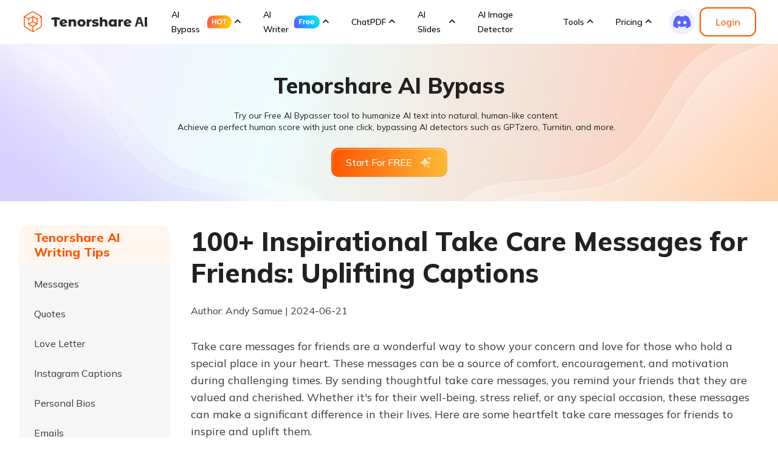

--- FILE ---
content_type: text/html; charset=utf-8
request_url: https://ai.tenorshare.com/messages/take-care-messages-for-friends.html
body_size: 31286
content:
<!doctype html>
<html lang="en">

  <head>
    <meta http-equiv="Content-Type" content="text/html; charset=utf-8" />
<meta name="renderer" content="webkit">
<meta http-equiv="x-ua-compatible" content="IE=Edge,chrome=1">
<meta http-equiv="Cache-Control" content="max-age=7200">
<meta http-equiv="last-modified" content="Mon, 05 Jan 2026 06:46:36 GMT">
<meta name="viewport" content="width=device-width,initial-scale=1,maximum-scale=1, minimum-scale=1" />
<meta property="og:image" content="https://ai.tenorshare.com/logo/logo.ico" />
<meta property="og:title" content="Heartfelt Take Care Messages for Friends: 100+ Inspirational Captions" />
<meta property="og:description" content="Discover over 100 heartfelt take care messages for friends to inspire and uplift them. These thoughtful captions are perfect for showing your love, support, and encouragement during any occasion, helping to strengthen your bond and remind your friends that they are cherished." />
<title>Heartfelt Take Care Messages for Friends: 100+ Inspirational Captions</title>
<meta name="Keywords" content="take care messages for friends" />
<meta name="Description" content="Discover over 100 heartfelt take care messages for friends to inspire and uplift them. These thoughtful captions are perfect for showing your love, support, and encouragement during any occasion, helping to strengthen your bond and remind your friends that they are cherished." />
<link rel="dns-prefetch" href="//www.google-analytics.com" />
<link rel="dns-prefetch" href="//ajax.googleapis.com" />
<link rel="dns-prefetch" href="//www.googleadservices.com/" />
<link rel="dns-prefetch" href="//www.googletagmanager.com/" />
<link rel="canonical" href="https://ai.tenorshare.com/messages/take-care-messages-for-friends.html" />
<link rel="shortcut icon" href="https://ai.tenorshare.com/logo/logo.ico?w=48&h=48" type="image/x-icon"/>


<link media="screen and (min-width: 768px)" href="https://assets.afirstsoft.com/rn-ui-live/css/rn-ui-pdfai-1.0.0.min.css" rel="stylesheet">
<link media="screen and (max-width: 767px)" href="https://assets.afirstsoft.com/rn-ui-live/css-mobile/rn-ui-pdfai-1.0.0.min.css" rel="stylesheet">
<!-- Brand CSS -->
<style>
  body,
  html{
    max-width: 100%;
    overflow-x: auto;
  }
  .fade-in {
    animation-fill-mode: forwards;
    animation: fadeInUp 1s 0.2s ease both;
  }

  @keyframes fadeInUp {
    0% {
      opacity: 0;
      transform: translateY(30px);
    }
    100% {
      opacity: 1;
      transform: translateY(0);
    }
  }
  .border-rounded {
    border-radius: 20px;
  }
  @media (min-width: 1400px) {
    .border-rounded {
      border-radius: 24px;
    }
  }

  .fade-up {
    cursor: pointer;
    transition: all 0.5s;
  }
  .fade-up:hover {
    transform: translateY(-10px);
  }

  .navbar-light .logo-text{
    color: #000;
  }
  @media(min-width: 992px){
    .header .navbar .nav-link{
      padding: 0 1rem;
      margin: 1rem 0;
    }
  }
  @media(min-width: 1280px){
    .header .navbar .nav-link{
      padding: 0 1.5rem;
      margin:  0;
    }
    
  }
    @media(min-width: 1600px){
    .header .navbar .nav-link{
      padding: 0 2rem;
      margin:  0;
    }
    
  }

  .footer   .container {
    position: relative;
    z-index: 1;
  }
  @media(max-width: 991.9px) {
    .footer{
      border-radius: 0;
    }

  }

  @media(min-width: 1400px) {
    .accordion-item {
      padding: 40px 60px !important;
    }
  }


</style>
<style>
  .btn-lg {
    height: 48px;
    font-size: 1rem;
  }

  .btn-md {
    height: 48px;
  }

  .btn-sm {
    height: 40px;
    font-size: 0.875rem;
  }

  .btn {
    display: flex;
    align-items: center;
    justify-content: center;
    padding-top: 0 !important;
    padding-bottom: 0 !important;
    line-height: normal !important;
    width: fit-content;
  }
  .footer .logo {
    height: fit-content;
  }
  .footer .logo-box > div:nth-child(1) {
    padding-right: 20px;
    border-right: 1px solid rgba(56, 56, 69, 0.7);
  }
  .footer .logo-box > div:nth-child(2) {
    padding-left: 20px;
  }
  .footer .logo.ai-logo {
    width: 110px;
  }
  .footer .logo.ts-logo {
    width: 94px;
  }
  @media (min-width: 1600px) {
    .btn-lg {
      height: 56px;
      font-size: 1.125rem;
    }
    .footer .logo.ai-logo {
      width: 126px;
    }
    .footer .logo.ts-logo {
      width: 106px;
    }
    .footer .logo-box > div:nth-child(1) {
      padding-right: 24px;
    }
    .footer .logo-box > div:nth-child(2) {
      padding-left: 24px;
    }
  }

  .logo-text {
    width: auto !important;
  }
</style>
<style>
  .cb-btn {
    position: relative;
    overflow: hidden;
    border-radius: 1000px;
  }

  .cb-btn_cta-ripple {
    position: absolute;
    z-index: 1;
    border-radius: inherit;
    overflow: hidden;
    transform: translateZ(0);
    width: 100%;
    height: 100%;
    top: -2px;
    left: -2px;
    display: block;
    width: calc(100% + 4px);
    height: calc(100% + 4px);
    transform: translateY(100%);
    border-radius: 50% 50% 0 0;
    transition: transform 0.5s cubic-bezier(0.4, 0, 0, 1),
      border-radius 0.5s cubic-bezier(0.4, 0, 0, 1);
  }

  .cb-btn:hover .cb-btn_cta-ripple {
    border-radius: 0;
    transform: translateY(0);
    transition-duration: 0.5s, 0.9s;
  }

  .cb-btn_cta-title {
    position: relative;
    display: flex;
    align-items: center;
    justify-content: center;
    z-index: 2;
    height: 100%;
    font-weight: 500;
  }
  .cb-btn.btn-primary.cb-btn,
  .cb-btn.btn-white-primary.cb-btn,
  .cb-btn.btn-outline-primary.cb-btn {
    border: none !important;
    position: relative;
  }
  .cb-btn.btn-outline-primary.cb-btn::after {
    position: absolute;
    content: '';
    width: 100%;
    height: 100%;
    left: 0;
    top: 0;
    border-radius: 1000px;
    border: 2px solid #f50;
  }
  .cb-btn.btn-primary:hover .cb-btn_cta-title {
    color: #f50;
  }
  .cb-btn.btn-blue:hover .cb-btn_cta-title {
    color: #f50;
  }
  .cb-btn.btn-outline-primary:hover .cb-btn_cta-title {
    color: #fff;
  }
  .cb-btn.btn-primary .cb-btn_cta-ripple {
    background: #fff;
  }
  .cb-btn.btn-outline-primary .cb-btn_cta-ripple {
    background: #f50;
  }
  .cb-btn.btn-outline-primary:hover .cb-btn_cta-title {
    color: #fff;
  }
  .cb-btn.btn-outline-primary:hover {
    box-shadow: none !important;
    background: none !important;
  }
  .cb-btn.btn-white-primary .cb-btn_cta-ripple {
    background: #f50;
  }
  .cb-btn.btn-white-primary:hover {
    background: #fff;
  }
  .cb-btn.btn-blue{
    background: #1363FF;
    color: #fff;
  }
  .cb-btn.btn-blue:hover .cb-btn_cta-title {
    color: #1363FF;
  }
  .cb-btn.btn-blue .cb-btn_cta-ripple {
    background: #fff;
  }
  .cb-btn.btn-blue-primary {
    background: #ffff;
  }
  .cb-btn.btn-blue-primary .cb-btn_cta-ripple {
    background: #1363ff;
    color: #fff;
  }
  .cb-btn.btn-blue-primary:hover {
    background: #fff;
  }
  .cb-btn.btn-blue-primary:hover .cb-btn_cta-title{
    color: #fff;
  }
  .cb-btn.btn-blue-primary .cb-btn_cta-title{
    color: #1363ff;
  }
</style>

    <script type="application/ld+json">
        {
          "@context":"https://schema.org",
          "@type":"Article",
          "isPartOf":{
            "@type": "WebPage",
            "@id":"https://ai.tenorshare.com/messages/take-care-messages-for-friends.html"
          },
          "author":{
            "@type": "Person",
            "name": "Andy Samue",
            "url":""
          },
          "url": "https://ai.tenorshare.com/messages/take-care-messages-for-friends.html",
          "headline": "100+ Inspirational Take Care Messages for Friends: Uplifting Captions",
          "description": "Discover over 100 heartfelt take care messages for friends to inspire and uplift them. These thoughtful captions are perfect for showing your love, support, and encouragement during any occasion, helping to strengthen your bond and remind your friends that they are cherished.",
          "datePublished": "2024-06-21T14:09:18+08:00",
          "dateModified": "2025-12-23T15:29:18+08:00",
          "mainEntityOfPage":{
            "@type": "WebPage",
            "@id":"https://ai.tenorshare.com/messages/take-care-messages-for-friends.html"
          },
          "publisher":{
            "@type": "Organization",
            "name": "Tenorshare AI",
            "logo": {
              "@type": "ImageObject",
              "url": "https://ai.tenorshare.com/images/logo/logo.svg"
            }
          },
          "image": {
              "@type": "ImageObject",
              "url": ""
          }
        }
    </script>
    
    
    <style>
  .fade-in {
    animation-fill-mode: forwards;
    animation: fadeInUp 1s 0.2s ease both;
  }

  @keyframes fadeInUp {
    0% {
      opacity: 0;
      transform: translateY(30px);
    }
    100% {
      opacity: 1;
      transform: translateY(0);
    }
  }
</style>
    <!-- Google Tag Manager -->
<script>(function(w,d,s,l,i){w[l]=w[l]||[];w[l].push({'gtm.start': new Date().getTime(),event:'gtm.js'});var f=d.getElementsByTagName(s)[0], j=d.createElement(s),dl=l!='dataLayer'?'&l='+l:'';j.async=true;j.src= 'https://www.googletagmanager.com/gtm.js?id='+i+dl;f.parentNode.insertBefore(j,f); })(window,document,'script','dataLayer','GTM-5RW3M4F5');</script>
<!-- End Google Tag Manager -->
  </head>

  <body data-page="article" data-sys="win" data-dev="desktop" data-page="article" data-plugins="swiper,bsmodal,countdown">

    <!-- header 样式 start -->
<style>
  .header .drop-menu .menu .btn {
    display: flex;
    align-items: center;
    justify-content: center;
    color: #fff !important;
    border: none !important;
    background: linear-gradient(89.11deg, #ff5500 -2.22%, #fcb935 101.64%);
    z-index: 0;
    padding: 0 24px;
    height: 48px;
    border-radius: 8px;
    position: relative;
    transition: all linear 0.24s !important;
    text-decoration: none;
    font-family: Mulish;
    font-weight: 500;
    font-size: 16px;
    line-height: 22px;
  }

  .header .drop-menu .menu .btn:before {
    content: "";
    position: absolute;
    width: calc(100% - 4px);
    height: calc(100% - 4px);
    border-radius: 8px;
    background-color: linear-gradient(89.11deg,
      #ff5500 -2.22%,
      #fcb935 101.64%);
    background-image: linear-gradient(rgba(255, 255, 255, 0.4), transparent);
    background-size: 1px 100%;
    z-index: -1;
    transition: all linear 0.24s !important;
    left: 2px;
  }

  .header .drop-menu .menu .btn:after {
    content: "";
    position: absolute;
    width: calc(100% - 6px);
    height: calc(100% - 6px);
    border-radius: 8px;
    top: 3px;
    left: 3px;
    background: linear-gradient(89.11deg, #ff5500 -2.22%, #fcb935 101.64%);
    z-index: -1;
    transition: all linear 0.24s !important;
  }

  .header .drop-menu .menu .btn:hover {
    background: linear-gradient(89.11deg,
      #ff7a35 -2.22%,
      #fdc55d 101.64%) !important;
  }

  .header .drop-menu .menu .btn:focus::before {
    background-color: linear-gradient(89.11deg,
      #ff7a35 -2.22%,
      #fdc55d 101.64%);
  }

  .header .drop-menu .menu .btn:focus::after {
    background: linear-gradient(89.11deg, #ff7a35 -2.22%, #fdc55d 101.64%);
  }

  .header .drop-menu .menu .btn:focus {
    outline: none;
    background: linear-gradient(89.11deg,
      #e55002 -2.22%,
      #e4a530 101.64%) !important;
  }

  .header .navbar {
    height: 72px;
    min-height: 72px;
    background: hsla(0, 0%, 100%, 0.52) !important;
  }

  .header .navbar .navbar-brand {
    margin-right: 40px;
  }

  .header .content {
    width: 100%;
    height: 100%;
    padding: 0 100px;
    display: flex;
    align-items: center;
  }

  .header .navbar .navbar-nav {
    flex: 1;
    width: 100%;
    height: 100%;
  }

  .header .navbar .navbar-nav ul>div>div {
    height: 100%;
  }

  .header .navbar .navbar-nav ul>div .nav-item,
  .header .navbar .navbar-nav ul>div .navbar-item {
    display: flex;
    align-items: center;
    height: 100%;
  }

  .header .navbar .nav-link {
    font-family: Mulish;
    font-weight: 500 !important;
    font-size: 16px;
    line-height: 24px;
    vertical-align: middle;
    display: flex;
    align-items: center;
    color: #000;
    margin: 0;
  }

  .header .drop-menu:hover .nav-link {
    background-color: transparent;
    font-weight: 600;
    color: #ff5500;
  }

  .header .drop-menu .nav-link::after {
    display: inline-block;
    background: url('data:image/svg+xml,<svg width="20" height="20" viewBox="0 0 20 20" fill="none" xmlns="http://www.w3.org/2000/svg" class="ant-collapse-arrow"><path d="M4.84863 11.1741L9.92447 6.09824L15.0003 11.1741" stroke="black" stroke-width="2" stroke-linecap="round" stroke-linejoin="round"></path></svg>');
    transition: all 0.2s linear;
    background-size: 100% 100%;
    width: 16px;
    height: 16px;
    padding-left: 20px;
  }

  .header .drop-menu:hover .nav-link::after {
    background: url('data:image/svg+xml,<svg width="20" height="20" viewBox="0 0 20 20" fill="none" xmlns="http://www.w3.org/2000/svg" class="ant-collapse-arrow"><path d="M4.84863 11.1741L9.92447 6.09824L15.0003 11.1741" stroke="%23F50" stroke-width="2" stroke-linecap="round" stroke-linejoin="round"></path></svg>');
    background-size: 100% 100%;
    transform: rotate(180deg);
  }

  .header .drop-menu:hover .menu:not(.right) {
    max-height: 520px;
  }

  .header .drop-menu:hover .menu.by_writer:not(.right) {
    max-height: 536px;
  }

  .header .drop-menu:hover .menu.right {
    max-height: 456px;
  }

  .header .drop-menu:last-child:hover .menu.right {
    max-height: 384px;
  }

  .header .drop-menu .menu {
    transition: max-height .2s ease-in-out 0s;
    font-family: Mulish;
    white-space: wrap;
    top: 54px;
    width: fit-content;
    box-shadow: 0 347px 97px 0 transparent, 0 222px 89px 0 rgba(0, 0, 0, 0.01),
      0 125px 75px 0 rgba(0, 0, 0, 0.05), 0 56px 56px 0 rgba(0, 0, 0, 0.09),
      0 14px 31px 0 rgba(0, 0, 0, 0.1);
    background-color: #ffffff;
    border-radius: 12px;
    color: #000000;
    transform: translateX(-50%);
  }


  .header .nav-item:first-child>.menu {
    transform: translateX(-20%);
  }
  .header .nav-item .menu.by_writer {
    transform: translateX(-30%);
  }

  .header .drop-menu .menu .main-content {
    padding: 48px 32px;
    gap: 64px;
    display: flex;
  }

  .header .drop-menu .menu.right .main-content {
    width: fit-content;
    min-width: 260px;
    padding: 20px;
  }

  .header .drop-menu .menu .main-content>div:first-of-type:not(.list-cont) {
    width: 360px;
    padding: 0 16px;
  }

  .header .drop-menu .menu .main-content>div:first-of-type>img {
    width: 100%;
    margin-bottom: 16px;
  }

  .header .drop-menu .menu .main-content>div:first-of-type>h4 {
    font-weight: 700;
    font-size: 24px;
    line-height: 32px;
    display: flex;
    align-items: center;
    margin-bottom: 8px;
  }

  .header .drop-menu .menu .main-content>div:first-of-type>p {
    font-weight: 500;
    font-size: 16px;
    line-height: 24px;
    opacity: 0.6;
    white-space: wrap;
    margin-bottom: 0;
  }

  .header .drop-menu .menu .main-content>div:first-of-type>.btn {
    margin-top: 16px;
  }

  .header .drop-menu .menu .main-content .list-cont {
    display: flex;
    flex-direction: column;
    align-items: center;
    justify-content: space-between;
    gap: 32px;
  }

  .header .drop-menu .menu .main-content .list-cont>div {
    display: flex;
    gap: 48px;
  }

  .header .drop-menu .menu .main-content .list-cont .list p {
    font-weight: 700;
    font-size: 20px;
    line-height: 24px;
    text-align: left;
    margin-bottom: 16px;
  }

  .header .drop-menu .menu:not(.right) .main-content .list-cont .list {
    width: 320px;
  }

  .header .drop-menu .menu .main-content .list-cont .list ul {
    gap: 16px;
    display: flex;
    flex-direction: column;
    transition: all 0.3s ease-in;
  }

  .header .drop-menu .menu .main-content .list-cont .list ul li {
    padding: 12px 16px;
    border-radius: 12px;
    transition: all 0.2s linear;
    display: flex;
    align-items: center;
  }

  .header .drop-menu .menu .main-content .list-cont .list ul li a {
    font-weight: 700;
    font-size: 16px;
    line-height: 24px;
    color: #00000099;
    width: 100%;
  }

  .header .drop-menu .menu .main-content .list-cont .list ul li:hover {
    background-color: #ff55001a;
  }

  .header .drop-menu .menu .main-content .list-cont .list ul li:hover a {
    text-decoration: none;
    color: #000000;
  }

  .header .drop-menu .menu .main-content .list-cont .list ul li a>img {
    margin-right: 16px;
  }

  .header .drop-menu .menu .main-content .list-cont .more-link {
    font-weight: 500;
    font-size: 16px;
    line-height: 24px;
    color: #ff5500;
    transition: all 0.2s linear;
    border-bottom: 1px solid transparent;
  }

  .header .drop-menu .menu .main-content .list-cont .more-link:hover {
    text-decoration: none;
    border-color: #ff5500;
  }

  .header .drop-menu .menu .main-content .list a .text span {
    font-weight: 700;
    font-size: 16px;
    line-height: 24px;
    margin-bottom: 2px;
    display: flex;
    align-items: center;
  }

  .header .drop-menu .menu .main-content .list a .text p {
    font-weight: 500;
    font-size: 14px;
    line-height: 22px;
    margin: 0;
    opacity: 0.8;
    color: #00000099 !important;
  }

  .header .drop-menu .menu .main-content .list-cont .list ul li a>span {
    display: flex;
    align-items: center;
    font-weight: 700;
    font-size: 14px;
    line-height: 22px;
    text-wrap: nowrap;
  }

  .header .drop-menu .menu .main-content .list-cont .list ul li a>span>img {
    margin-left: 16px;
  }

  .header .navbar .navbar-nav ul>div .navbar-item .btn {
    height: 48px;
    font-size: 16px;
    line-height: 22px !important;
  }

  .header .navbar .navbar-nav ul>div .has-btn .btn-outline-primary {
    border: 2px solid #f50 !important;
    background: transparent;
    color: #f50 !important;
    display: flex;
    align-items: center;
    height: 48px;
    border-radius: 12px;
    padding: 0 24px;
    font-size: 16px;
    font-weight: 500;
    justify-content: center;
    transition: all 0.3 ease-in-out;
  }

  .header .navbar .navbar-nav ul>div .has-btn .btn-outline-primary::before,
  .header .navbar .navbar-nav ul>div .has-btn .btn-outline-primary::after {
    display: none;
  }

  .header .navbar .navbar-nav ul>div .has-btn .btn-outline-primary:hover {
    color: #fff !important;
    background: #f50 !important;
  }

  @media (max-width: 1600px) {
    .header .content {
      padding: 0 72px;
    }

    .header .navbar .nav-link {
      font-size: 14px;
    }

    .header .navbar .navbar-brand {
      margin-right: 24px;
    }

    .header .drop-menu .menu .main-content {
      gap: 32px;
      padding: 44px;
    }

    .header .drop-menu .menu .main-content>div:first-of-type:not(.list-cont) {
      width: 300px;
      padding: 0;
    }

    .header .drop-menu .menu .main-content .list-cont {
      gap: 16px;
    }

    .header .drop-menu .menu .main-content .list-cont>div {
      gap: 24px;
    }

    .header .drop-menu .menu:not(.right) .main-content .list-cont .list {
      width: 280px;
    }

    .header .drop-menu .menu .main-content .list-cont .list ul li a>span {
      font-size: 14px;
      font-weight: 600;
    }

    .header .drop-menu .menu .main-content .list-cont .more-link {
      font-size: 14px;
      line-height: 22px;
    }

    .header .drop-menu .menu .main-content>div:first-of-type>h4 {
      font-weight: 600;
    }

    .header .drop-menu .menu .main-content>div:first-of-type>.btn {
      font-size: 16px;
    }
  }

  @media (max-width: 1280px) {
    .header .content {
      padding: 0 36px;
    }
  }

  @media (max-width: 1400px) {
    .header .nav-item:first-child>.menu {
      transform: translateX(-23%);
    }

    .header .drop-menu .menu .main-content {
      padding: 32px;
    }

    .header .drop-menu:first-child .menu:not(.right) .main-content .list-cont .list {
      width: 260px;
    }
  }

  @media (max-width: 992px) {
    .navbar .navbar-toggler-icon {
      background-image: url("data:image/svg+xml,%3csvg xmlns='http://www.w3.org/2000/svg' viewBox='0 0 30 30'%3e%3cpath stroke='%23212121' stroke-linecap='round' stroke-miterlimit='10' stroke-width='2' d='M4 7h22M4 15h22M4 23h22'/%3e%3c/svg%3e");
      margin-right: 24px;
    }

    .header .navbar .navbar-toggler[aria-expanded="true"] .navbar-toggler-icon {
      background-image: url('data:image/svg+xml,<svg xmlns="http://www.w3.org/2000/svg" width="16" height="16" fill="%23212121" class="bi bi-x" viewBox="0 0 16 16"><path d="M4.646 4.646a.5.5 0 0 1 .708 0L8 7.293l2.646-2.647a.5.5 0 0 1 .708.708L8.707 8l2.647 2.646a.5.5 0 0 1-.708.708L8 8.707l-2.646 2.647a.5.5 0 0 1-.708-.708L7.293 8 4.646 5.354a.5.5 0 0 1 0-.708z"/></svg>')
    }

    .header .navbar {
      height: 52px;
      min-height: 52px;
    }

    .header .navbar .navbar-brand img {
      width: 165px;
      height: 30px;
    }

    .header .content {
      justify-content: space-between;
      padding: 0;
      flex-wrap: wrap;
      height: fit-content;
    }

    .header .navbar .navbar-brand {
      padding-left: 24px;
    }

    .header .navbar .navbar-nav ul>div>div {
      flex-direction: column;
      align-items: flex-start !important;
      width: 100%;
    }

    .header .navbar .navbar-collapse {
      background: #fff;
      border-radius: 0 0 12px 12px;
      box-shadow: 0 347px 97px 0 transparent, 0 222px 89px 0 rgba(0, 0, 0, .01), 0 125px 75px 0 rgba(0, 0, 0, .05), 0 56px 56px 0 rgba(0, 0, 0, .09), 0 14px 31px 0 rgba(0, 0, 0, .1);
      height: 0;
      overflow: auto;
      -webkit-transition: height 0.3s ease-in;
      transition: height 0.3s ease-in
    }

    .header .navbar .navbar-collapse>.navbar-nav {
      padding: 32px 24px;
    }

    .header .navbar .navbar-collapse.show {
      height: fit-content !important;
    }

    .header .navbar .navbar-nav ul>div .nav-item,
    .header .navbar .navbar-nav ul>div .navbar-item {
      background-color: #fff;
      width: 100%;
      margin: 0 0 24px !important;
      padding: 0 !important;
      flex-direction: column;
    }

    .header .navbar .nav-link {
      width: 100%;
    }

    .header .drop-menu .nav-link::after {
      top: 11px;
    }

    .header .drop-menu .menu.right .main-content {
      width: 100%;
      padding: 0;
    }

    .header .drop-menu:first-child:hover .menu:not(.right) {
      max-height: 0;
    }

    .header .drop-menu:hover .menu:not(.right) {
      max-height: 0;
    }

    .header .drop-menu:hover .menu.right {
      max-height: 0;
    }

    .header .nav-link:hover {
      color: #000 !important;
    }

    .header .drop-menu.active .nav-link {
      color: #f50 !important;
    }

    .header .drop-menu:hover .nav-link::after {
      background: url('data:image/svg+xml,<svg width="20" height="20" viewBox="0 0 20 20" fill="none" xmlns="http://www.w3.org/2000/svg" class="ant-collapse-arrow"><path d="M4.84863 11.1741L9.92447 6.09824L15.0003 11.1741" stroke="black" stroke-width="2" stroke-linecap="round" stroke-linejoin="round"></path></svg>');
      background-size: 100% 100%;
      transform: rotate(0deg);
    }

    .header .drop-menu.active .nav-link::after {
      background: url('data:image/svg+xml,<svg width="20" height="20" viewBox="0 0 20 20" fill="none" xmlns="http://www.w3.org/2000/svg" class="ant-collapse-arrow"><path d="M4.84863 11.1741L9.92447 6.09824L15.0003 11.1741" stroke="%23F50" stroke-width="2" stroke-linecap="round" stroke-linejoin="round"></path></svg>');
      background-size: 100% 100%;
      transform: rotate(180deg);
    }

    .header .drop-menu.active .menu {
      max-height: fit-content !important;
      transition: max-height 0.3s ease-in;
    }

    .header .drop-menu.active .menu {
      padding: 16px 0 0;
      margin: 0;
      border-top: 1px solid #0000001a;
    }

    .header .drop-menu .menu .main-content {
      padding: 0;
      width: 100%;
      flex-direction: column;
      gap: 16px;
    }

    .header .drop-menu .menu .main-content>div:first-of-type {
      width: 100% !important;
      display: flex;
      flex-direction: column;
      align-items: center;
      text-align: center;
    }

    .header .drop-menu .menu .main-content>div:first-of-type>h4 {
      font-size: 18px;
      line-height: 26px;
    }

    .header .drop-menu .menu .main-content>div:first-of-type>h4 img {
      width: 43px;
      height: 22px;
      padding: 0 !important;
    }

    .header .drop-menu .menu .main-content>div:first-of-type>p {
      font-size: 14px;
      line-height: 22px;
    }

    .header .drop-menu .menu .main-content .list-cont .list {
      width: 100% !important;
    }

    .header .drop-menu .menu .main-content>div:first-of-type>img {
      display: none;
    }

    .header .drop-menu .menu .main-content .list a .text p {
      display: none;
    }

    .header .drop-menu .menu .main-content .list-cont .list p {
      font-weight: 600;
      font-size: 14px;
      line-height: 22px;
      color: #00000099;
      margin-bottom: 0;
      padding: 8px;
      border-bottom: 1px solid rgba(0, 0, 0, .1);
      display: flex;
      align-items: center;
      justify-content: space-between;
    }

    .header .drop-menu .menu .main-content .list-cont .list ul li a>span {
      font-weight: 800;
    }

    .header .drop-menu .menu .main-content .list a .text span {
      font-weight: 800;
      font-size: 14px;
      line-height: 22px;
      margin-bottom: 0px;
    }

    .header .drop-menu .menu .main-content .list-cont>div {
      flex-direction: column;
      width: 100%;
    }

    .header .nav-item:first-child>.menu {
      transform: translateX(0);
    }

    .header .drop-menu .menu {
      box-shadow: none;
      border-radius: 0;
      width: 100% !important;
      transform: translateX(0);
      transition: none;
    }

    .header .navbar .nav-link {
      line-height: 22px;
    }

    .header .drop-menu .menu .main-content .list-cont .more-link {
      display: none;
    }

    .header .navbar .navbar-nav .navbar-nav>div {
      overflow: hidden;
    }

    .header .navbar .navbar-nav ul>div .discord {
      margin: 8px auto 24px;
    }

    .header .navbar .navbar-nav ul>div .nav-item.has-btn,
    .header .navbar .navbar-nav ul>div .navbar-item.has-btn {
      border: none;
      margin-bottom: 0 !important;
    }

    /* .header .drop-menu .menu:not(.right) .main-content .list-cont .list ul{
    margin-top: 12px;
  } */
    .header .drop-menu .menu:not(.right) .main-content .list-cont .list p::after {
      display: inline-block;
      background: url('data:image/svg+xml,<svg width="20" height="20" viewBox="0 0 20 20" fill="none" xmlns="http://www.w3.org/2000/svg" class="ant-collapse-arrow"><path d="M4.84863 11.1741L9.92447 6.09824L15.0003 11.1741" stroke="black" stroke-width="2" stroke-linecap="round" stroke-linejoin="round"></path></svg>');
      transition: all 0.2s linear;
      background-size: 100% 100%;
      width: 16px;
      height: 16px;
      padding-left: 20px;
    }

    .header .drop-menu .menu #second-list svg {
      width: 16px;
      height: 16px;
      transition: all 0.3s ease-in-out;
    }

    .header .drop-menu .menu:not(.right) .list ul {
      /* display: none !important; */
      max-height: 0;
      overflow: hidden;
    }

    .header .drop-menu .menu:not(.right) .list.active ul {
      /* display: flex !important; */
      max-height: 500px;
      margin-top: 12px;
    }

    .header .drop-menu .menu:not(.right) .list #second-list svg {
      transform: rotate(0deg);
    }

    .header .drop-menu .menu:not(.right) .list.active #second-list svg {
      transform: rotate(180deg);
    }
  }
  @media (min-width: 992px) {
    .header .drop-menu.slides-menu .menu {
      left: 50%;
    }
  }
</style>
<!-- header 样式 end -->
<header class="header">
  <nav class="navbar navbar-expand-lg">
    <div class="content">
      <a class="navbar-brand" href="https://ai.tenorshare.com/">
        <img src="https://ai.tenorshare.com/images/ai/logo.png" alt="tsai logo" width="206" height="36" />
      </a>
      <button class="navbar-toggler" type="button" data-bs-toggle="collapse"
              data-bs-target="#navbarSupportedContent-v5" aria-controls="navbarSupportedContent-v5"
              aria-expanded="false" aria-label="Toggle navigation">
        <span class="navbar-toggler-icon"></span>
      </button>
      <div class="collapse navbar-collapse justify-content-start" id="navbarSupportedContent-v5">
        <div class="navbar-nav">
          <ul class="navbar-nav align-items-center justify-content-between h-100">
            <div
                 class="d-flex flex-column flex-lg-row justify-content-between align-items-center h-100 w-100">
              <div class="d-flex align-items-center">
                <li
                    class="nav-item drop-menu position-relative  mx-1 pe-2 mx-xl-2 px-xl-2 mx-xxl-4 px-xxl-1">
                  <a class="nav-link px-0" href="javascript:;">
                    AI Bypass
                    <img alt="hot"
                         class="ms-2"
                         src="https://ai-cms.tenorshare.com/uploads/hot_962860e422.png"
                         width="41" height="22" />
                  </a>
                  <div class="menu">
                    <div class="main-content">
                      <div>
                        <img src="https://ai-cms.tenorshare.com/uploads/ai_bypass_dc80fb116d.png"
                             alt="AI Bypass" srcset="" />
                        <h4>Tenorshare AI Bypass</h4>
                        <p>
                          Get a 100% human score with our undetectable AI to
                          effortlessly bypass AI content detectors.
                        </p>
                        <a href="https://ai.tenorshare.com/products/ai-bypass"
                           class="btn btn-primary btn-lg">Explore More</a>
                      </div>
                      <div class="list-cont">
                        <div>
                          <div class="list">
                            <p id="second-list">Feature
                              <svg width="20" height="20" viewBox="0 0 20 20" fill="none"
                                   xmlns="http://www.w3.org/2000/svg"
                                   class="d-block d-lg-none">
                                <path
                                      d="M4.84863 11.1741L9.92447 6.09824L15.0003 11.1741"
                                      stroke="black" stroke-width="2"
                                      stroke-linecap="round" stroke-linejoin="round">
                                </path>
                              </svg>
                            </p>
                            <ul class="list-unstyled">
                              <li>
                                <a class="d-flex align-items-center"
                                   href="https://ai.tenorshare.com/products/humanize-ai">
                                  <img alt="Humanize AI"
                                       src="https://ai-cms.tenorshare.com/uploads/humanize_ai_icon_8093ac4e47.png"
                                       width="32" height="32" />
                                  <div class="text">
                                    <span>Free Humanize AI<img alt="hot"
                                                               class="ms-2"
                                                               src="https://ai-cms.tenorshare.com/uploads/hot_962860e422.png"
                                                               width="41" height="22" /></span>
                                    <p>
                                      Humanize AI text for more authentic,
                                      undetectable, human-like content.
                                    </p>
                                  </div>
                                </a>
                              </li>
                              <li>
                                <a class="d-flex align-items-center"
                                   href="https://ai.tenorshare.com/products/ai-detector">
                                  <img alt="AI Detector"
                                       src="https://ai-cms.tenorshare.com/uploads/ai_detector_icon_7e382ce153.png"
                                       width="32" height="32" />
                                  <div class="text">
                                    <span>Free AI Detector</span>
                                    <p>
                                      Accurate AI Checker for detecting
                                      content from ChatGPT, Gemini, and more.
                                    </p>
                                  </div>
                                </a>
                              </li>
                            </ul>
                          </div>
                        </div>
                      </div>
                    </div>
                  </div>
                </li>
                <li
                    class="nav-item drop-menu position-relative mx-1 pe-2 mx-xl-2 px-xl-2 mx-xxl-4 px-xxl-1">
                  <a class="nav-link px-0" href="javascript:;">AI Writer
                    <img alt="free" class="ms-1"
                         src="https://ai-cms.tenorshare.com/uploads/free_a8f3292b96.png" width="43"
                         height="22" />
                  </a>
                  <div class="menu by_writer">
                    <div class="main-content">
                      <div>
                        <img src="https://ai-cms.tenorshare.com/uploads/ai_writer_37c75d4c85.png"
                             alt="AI Writer" srcset="" />
                        <h4>
                          Tenorshare AI Writer
                          <img class="ms-2 ps-1" alt="free"
                               src="https://ai-cms.tenorshare.com/uploads/free_a8f3292b96.png"
                               width="72" height="34" />
                        </h4>
                        <p>
                          Empower your writing with 120+ AI tools for
                          brainstorming, generating, and polishing
                        </p>
                        <a href="https://ai.tenorshare.com/products/ai-writer"
                           class="btn btn-primary btn-lg">Explore More</a>
                      </div>
                      <div class="list-cont">
                        <div>
                          <div class="list">
                            <p id="second-list">General Writing
                              <svg width="20" height="20" viewBox="0 0 20 20" fill="none"
                                   xmlns="http://www.w3.org/2000/svg"
                                   class="d-block d-lg-none">
                                <path
                                      d="M4.84863 11.1741L9.92447 6.09824L15.0003 11.1741"
                                      stroke="black" stroke-width="2"
                                      stroke-linecap="round" stroke-linejoin="round">
                                </path>
                              </svg>
                            </p>
                            <ul class="list-unstyled">
                              <li>
                                <a class="d-flex align-items-center"
                                   href="https://ai.tenorshare.com/products/ai-writer/love-letter-generator">
                                  <img alt="Love Letter Generator"
                                       src="https://ai.tenorshare.com/images/logo/ai-write/love-letter-generator.png?w=120&h=120"
                                       width="32" height="32" />
                                  <span>Love Letter Generator</span>
                                </a>
                              </li>
                              <li>
                                <a class="d-flex align-items-center"
                                   href="https://ai.tenorshare.com/products/ai-writer/sentence-expander">
                                  <img alt="Sentence Expander"
                                       src="https://ai.tenorshare.com/images/logo/ai-write/sentence-expander.png?w=120&h=120"
                                       width="32" height="32" />
                                  <span>Sentence Expander</span>
                                </a>
                              </li>
                              <li>
                                <a class="d-flex align-items-center"
                                   href="https://ai.tenorshare.com/products/ai-writer/ai-email-generator">
                                  <img alt="Email Generator"
                                       src="https://ai.tenorshare.com/images/logo/ai-write/email-generator.png?w=120&h=120"
                                       width="32" height="32" />
                                  <span>Email Generator</span>
                                </a>
                              </li>
                              <li>
                                <a class="d-flex align-items-center"
                                   href="https://ai.tenorshare.com/products/ai-writer/sentence-simplifier">
                                  <img alt="Sentence Simplifier"
                                       src="https://ai.tenorshare.com/images/logo/ai-write/sentence-simplifier.png?w=120&h=120"
                                       width="32" height="32" />
                                  <span>Sentence Simplifier</span>
                                </a>
                              </li>
                              <li>
                                <a class="d-flex align-items-center"
                                   href="https://ai.tenorshare.com/products/ai-writer/paragraph-generator">
                                  <img alt="Paragraph Generator"
                                       src="https://ai.tenorshare.com/images/logo/ai-write/paragraph-generator.png?w=120&h=120"
                                       width="32" height="32" />
                                  <span>Paragraph Generator</span>
                                </a>
                              </li>
                            </ul>
                          </div>
                          <div class="list">
                            <p id="second-list">Assistant Writing
                              <svg width="20" height="20" viewBox="0 0 20 20" fill="none"
                                   xmlns="http://www.w3.org/2000/svg"
                                   class="d-block d-lg-none">
                                <path
                                      d="M4.84863 11.1741L9.92447 6.09824L15.0003 11.1741"
                                      stroke="black" stroke-width="2"
                                      stroke-linecap="round" stroke-linejoin="round">
                                </path>
                              </svg>
                            </p>
                            <ul class="list-unstyled">
                              <li>
                                <a class="d-flex align-items-center"
                                   href="https://ai.tenorshare.com/products/ai-writer/ai-translator">
                                  <img alt="AI Translator"
                                       src="https://ai.tenorshare.com/images/logo/ai-write/ai-translator.png?w=120&h=120"
                                       width="32" height="32" />
                                  <span>AI Translator</span>
                                </a>
                              </li>
                              <li>
                                <a class="d-flex align-items-center"
                                   href="https://ai.tenorshare.com/products/ai-writer/ai-book-writer">
                                  <img alt="AI Book Writer"
                                       src="https://ai.tenorshare.com/images/logo/ai-write/ai-book-writer.png?w=120&h=120"
                                       width="32" height="32" />
                                  <span>AI Book Writer</span>
                                </a>
                              </li>
                              <li>
                                <a class="d-flex align-items-center"
                                   href="https://ai.tenorshare.com/products/ai-writer/slogan-generator">
                                  <img alt="Slogan Generator"
                                       src="https://ai.tenorshare.com/images/logo/ai-write/slogan-generator.png?w=120&h=120"
                                       width="32" height="32" />
                                  <span>Slogan Generator</span>
                                </a>
                              </li>
                              <li>
                                <a class="d-flex align-items-center"
                                   href="https://ai.tenorshare.com/products/ai-writer/grammar-checker">
                                  <img alt="Grammar Checker"
                                       src="https://ai.tenorshare.com/images/logo/ai-write/grammar-checker.png?w=120&h=120"
                                       width="32" height="32" />
                                  <span>Grammar Checker</span>
                                </a>
                              </li>
                              <li>
                                <a class="d-flex align-items-center"
                                   href="https://ai.tenorshare.com/products/ai-pdf">
                                  <img alt="AI PDF"
                                       src="https://ai.tenorshare.com/images/logo/ai-write/pdf.png?w=120&h=120"
                                       width="32" height="32" />
                                  <span>AI PDF</span>
                                </a>
                              </li>
                            </ul>
                          </div>
                          <div class="list">
                            <p id="second-list">Creative Writing
                              <svg width="20" height="20" viewBox="0 0 20 20" fill="none"
                                   xmlns="http://www.w3.org/2000/svg"
                                   class="d-block d-lg-none">
                                <path
                                      d="M4.84863 11.1741L9.92447 6.09824L15.0003 11.1741"
                                      stroke="black" stroke-width="2"
                                      stroke-linecap="round" stroke-linejoin="round">
                                </path>
                              </svg>
                            </p>
                            <ul class="list-unstyled">
                              <li>
                                <a class="d-flex align-items-center"
                                   href="https://ai.tenorshare.com/products/ai-writer/instagram-caption-generator">
                                  <img alt="Instagram Caption Generator"
                                       src="https://ai.tenorshare.com/images/logo/ai-write/instagram-caption-generator.png?w=120&h=120"
                                       width="32" height="32" />
                                  <span>Instagram Caption Generator</span>
                                </a>
                              </li>
                              <li>
                                <a class="d-flex align-items-center"
                                   href="https://ai.tenorshare.com/products/ai-writer/instagram-hashtag-generator">
                                  <img alt="Hashtag Generator"
                                       src="https://ai.tenorshare.com/images/logo/ai-write/instagram-hashtag-generator.png?w=120&h=120"
                                       width="32" height="32" />
                                  <span>Hashtag Generator</span>
                                </a>
                              </li>
                              <li>
                                <a class="d-flex align-items-center"
                                   href="https://ai.tenorshare.com/products/ai-writer/answer-generator">
                                  <img alt="Answer Generator"
                                       src="https://ai.tenorshare.com/images/logo/ai-write/ai-answer-generator.png?w=120&h=120"
                                       width="32" height="32" />
                                  <span>Answer Generator</span>
                                </a>
                              </li>
                              <li>
                                <a class="d-flex align-items-center"
                                   href="https://ai.tenorshare.com/products/ai-writer/happy-birthday-generator">
                                  <img alt="Happy Birthday Generator"
                                       src="https://ai.tenorshare.com/images/logo/ai-write/happy-birthday-generator.png?w=120&h=120"
                                       width="32" height="32" />
                                  <span>Happy Birthday Generator</span>
                                </a>
                              </li>
                              <li>
                                <a class="d-flex align-items-center"
                                   href="https://ai.tenorshare.com/products/ai-writer/song-lyrics-generator">
                                  <img alt="Song Lyrics Generator"
                                       src="https://ai.tenorshare.com/images/logo/ai-write/rap-lyrics-generator.png?w=120&h=120"
                                       width="32" height="32" />
                                  <span>Song Lyrics Generator</span>
                                </a>
                              </li>
                            </ul>
                          </div>
                        </div>
                        <a class="more-link" href="https://ai.tenorshare.com/store/tools">
                          <span class="inline-block me-1 font-semibold">
                            See All 120+ Al Writing Tools</span>
                          <svg width="17" height="16" viewBox="0 0 17 16" fill="none"
                               xmlns="http://www.w3.org/2000/svg">
                            <path
                                  d="M3.16797 8H13.8346M13.8346 8L9.83464 4M13.8346 8L9.83464 12"
                                  stroke="currentColor" stroke-width="1.33333"
                                  stroke-linecap="round" stroke-linejoin="round"></path>
                          </svg>
                        </a>
                      </div>
                    </div>
                  </div>
                </li>
                <li
                    class="nav-item drop-menu position-relative  mx-1 pe-2 mx-xl-2 px-xl-2 mx-xxl-4 px-xxl-1">
                  <a class="nav-link px-0" href="javascript:;">ChatPDF</a>
                  <div class="menu">
                    <div class="main-content">
                      <div>
                        <img src="https://ai-cms.tenorshare.com/uploads/chatpdf_c2f822f248.png"
                             alt="ChatPDF" srcset="" />
                        <h4>Tenorshare ChatPDF</h4>
                        <p>
                          Chat with PDFs to instantly summarize, extract key
                          insights, and enhance productivity.
                        </p>
                        <a href="https://ai.tenorshare.com/products/ai-chatpdf"
                           class="btn btn-primary btn-lg">Explore More</a>
                      </div>
                      <div class="list-cont">
                        <div>
                          <div class="list">
                            <p id="second-list">Feature
                              <svg width="20" height="20" viewBox="0 0 20 20" fill="none"
                                   xmlns="http://www.w3.org/2000/svg"
                                   class="d-block d-lg-none">
                                <path
                                      d="M4.84863 11.1741L9.92447 6.09824L15.0003 11.1741"
                                      stroke="black" stroke-width="2"
                                      stroke-linecap="round" stroke-linejoin="round">
                                </path>
                              </svg>
                            </p>
                            <ul class="list-unstyled">
                              <li>
                                <a class="d-flex align-items-center"
                                   href="https://ai.tenorshare.com/products/ai-pdf">
                                  <img alt="AI PDF"
                                       src="https://ai.tenorshare.com/images/logo/ai-write/pdf.png?w=120&h=120"
                                       width="32" height="32" />
                                  <div class="text">
                                    <span>AI PDF<img alt="hot" class="ms-2"
                                                     src="https://ai-cms.tenorshare.com/uploads/hot_962860e422.png"
                                                     width="41" height="22" /></span>
                                    <p>
                                      Instantly get insightful answers with
                                      our AI PDF summarizer.
                                    </p>
                                  </div>
                                </a>
                              </li>
                              <li>
                                <a class="d-flex align-items-center"
                                   href="https://ai.tenorshare.com/products/ai-doc">
                                  <img alt="ChatDOC"
                                       src="https://ai.tenorshare.com/images/logo/ai-write/docx.png?w=120&h=120"
                                       width="32" height="32" />
                                  <div class="text">
                                    <span>ChatDOC</span>
                                    <p>
                                      Chat with documents with the best AI Doc
                                      online reader.
                                    </p>
                                  </div>
                                </a>
                              </li>
                            </ul>
                          </div>
                        </div>
                      </div>
                    </div>
                  </div>
                </li>
                <li class="navbar-item slides-menu drop-menu position-relative  mx-1 pe-2 mx-xl-2 px-xl-2 mx-xxl-4 px-xxl-1">
                  <a class="nav-link px-0" href="javascript:;">AI
                    Slides</a>
                  <div class="menu">
                    <div class="main-content p-lg-4">
                      <div class="list-cont">
                        <div>
                          <div class="list">
                            <ul class="list-unstyled">
                              <li>
                                <a class="d-flex align-items-center" href="https://www.tenorshare.ai/diagrimo.html">
                                  <img alt="Diagrimo"
                                       src="https://ai.tenorshare.com/images/logo/disgrimo.png?w=104&h=104" width="32"
                                       height="32" />
                                  <div class="text">
                                    <span>Diagrimo<img alt="new" class="ms-2"
                                                       src="https://ai-cms.tenorshare.com/uploads/free_cc9c3eb2ab.png" width="41"
                                                       height="22" /></span>
                                    <p>
                                      Turn your text into visuals and share instantly.
                                    </p>
                                  </div>
                                </a>
                              </li>
                              <li>
                                <a class="d-flex align-items-center"
                                   href="https://ai.tenorshare.com/products/ai-slides">
                                  <img alt="Tenorshare Al Slides"
                                       src="https://ai.tenorshare.com/images/logo/ai-slides.png?w=224&h=224" width="32"
                                       height="32" />
                                  <div class="text">
                                    <span>Tenorshare Al Slides</span>
                                    <p>
                                      Create slides in seconds with free templates.
                                    </p>
                                  </div>
                                </a>
                              </li>
                            </ul>
                          </div>
                        </div>
                      </div>
                    </div>
                  </div>
                </li>
                <li class="navbar-item  mx-1 pe-2 mx-xl-2 px-xl-2 mx-xxl-4 px-xxl-1">
                  <a class="nav-link px-0" href="https://ai.tenorshare.com/products/ai-image-detector"
                     class="">AI Image Detector</a>
                </li>
              </div>
              <div class="d-flex align-items-center">
                <li
                    class="nav-item drop-menu position-relative  mx-1 pe-2 mx-xl-2 px-xl-2 mx-xxl-4 px-xxl-1">
                  <a class="nav-link px-0" href="javascript:;">Tools</a>
                  <div class="menu right">
                    <div class="main-content">
                      <div class="list-cont">
                        <div>
                          <div class="list">
                            <ul class="list-unstyled">
                              <li>
                                <a class="d-flex align-items-center"
                                   href="https://ai.tenorshare.com/ai-bypass/humanize-ai">
                                  <img alt="AI Bypass"
                                       src="https://ai.tenorshare.com/images/logo/ai-bypass.png?w=200&h=200"
                                       width="32" height="32" />
                                  <span>Try AI Bypass For Free
                                    <img alt="hot"
                                         src="https://ai-cms.tenorshare.com/uploads/hot_962860e422.png"
                                         width="41" height="22" /></span>
                                </a>
                              </li>
                              <li>
                                <a class="d-flex align-items-center"
                                   href="https://ai.tenorshare.com/ai-writer/dashboard">
                                  <img alt="AI Writer"
                                       src="https://ai.tenorshare.com/images/logo/ai-write/tenorshare-ai-writer.png?w=112&h=112"
                                       width="32" height="32" />
                                  <span>Try AI Writer For Free
                                    <img alt="free"
                                         src="https://ai-cms.tenorshare.com/uploads/free_a8f3292b96.png"
                                         width="43" height="22" />
                                  </span>
                                </a>
                              </li>
                              <li>
                                <a class="d-flex align-items-center"
                                   href="https://ai.tenorshare.com/ai-slides">
                                  <img alt="AI Slides"
                                       src="https://ai.tenorshare.com/images/logo/ai-slides/ai-slides.png?w=224&h=224"
                                       width="32" height="32" />
                                  <span>Try AI Slides For Free</span>
                                </a>
                              </li>
                              <li>
                                <a class="d-flex align-items-center"
                                   href="https://ai.tenorshare.com/pdf/home">
                                  <img alt="AI PDF"
                                       src="https://ai.tenorshare.com/images/logo/ai-write/pdf.png?w=120&h=120"
                                       width="32" height="32" />
                                  <span>Try AI PDF For Free</span>
                                </a>
                              </li>
                              <li>
                                <a class="d-flex align-items-center"
                                   href="https://ai.tenorshare.com/docx/home">
                                  <img alt="ChatDOC"
                                       src="https://ai.tenorshare.com/images/logo/ai-write/docx.png?w=120&h=120"
                                       width="32" height="32" />
                                  <span>Try ChatDOC For Free</span>
                                </a>
                              </li>
                              <li>
                                <a class="d-flex align-items-center"
                                   href="https://ai.tenorshare.com/app/chatpdf">
                                  <img alt="ChatPDF"
                                       src="https://ai-cms.tenorshare.com/uploads/chatfile_logo_62d1ebaff0.png"
                                       width="32" height="32" />
                                  <span>Try ChatPDF For Free
                                    <!--img alt="new"
src="https://ai-cms.tenorshare.com/uploads/free_cc9c3eb2ab.png"
width="44" height="22" /-->
                                  </span>
                                </a>
                              </li>
                            </ul>
                          </div>
                        </div>
                      </div>
                    </div>
                  </div>
                </li>
                <li
                    class="nav-item drop-menu position-relative  mx-1 pe-2 mx-xl-2 px-xl-2 mx-xxl-4 px-xxl-1">
                  <a class="nav-link px-0" href="javascript:;">Pricing</a>
                  <div class="menu right">
                    <div class="main-content">
                      <div class="list-cont">
                        <div>
                          <div class="list">
                            <ul class="list-unstyled">
                              <li>
                                <a class="d-flex align-items-center"
                                   href="https://ai.tenorshare.com/pricing/buy-ai-bypass">
                                  <img alt="AI Bypass"
                                       src="https://ai.tenorshare.com/images/logo/ai-bypass.png?w=200&h=200"
                                       width="32" height="32" />
                                  <span>AI Bypass
                                    <img alt="hot"
                                         src="https://ai-cms.tenorshare.com/uploads/hot_962860e422.png"
                                         width="41" height="22" /></span>
                                </a>
                              </li>
                              <!--li>
<a class="d-flex align-items-center"
href="https://ai.tenorshare.com/pricing/buy-ai-image-detector">
<img alt="AI Image Detector"
src="https://ai.tenorshare.com/images/logo/tenorshare-ai-image-detector.png?w=200&h=200"
width="32" height="32" />
<span>Image Detector
<img alt="new"
src="https://ai-cms.tenorshare.com/uploads/free_cc9c3eb2ab.png"
width="44" height="22" /></span>
</a>
</li-->
                              <li>
                                <a class="d-flex align-items-center"
                                   href="https://ai.tenorshare.com/buy-pdf-ai.html">
                                  <img alt="AI PDF"
                                       src="https://ai.tenorshare.com/images/logo/ai-write/pdf.png?w=120&h=120"
                                       width="32" height="32" />
                                  <span>AI PDF</span>
                                </a>
                              </li>
                              <li>
                                <a class="d-flex align-items-center"
                                   href="https://ai.tenorshare.com/pricing/buy-ai-slides">
                                  <img alt="AI Slides"
                                       src="https://ai.tenorshare.com/images/logo/ai-slides/ai-slides.png?w=224&h=224"
                                       width="32" height="32" />
                                  <span>AI Slides</span>
                                </a>
                              </li>
                              <li>
                                <a class="d-flex align-items-center"
                                   href="https://ai.tenorshare.com/chat-doc/buy-doc-ai.html">
                                  <img alt="ChatDOC"
                                       src="https://ai.tenorshare.com/images/logo/ai-write/docx.png?w=120&h=120"
                                       width="32" height="32" />
                                  <span>ChatDOC</span>
                                </a>
                              </li>
                              <li>
                                <a class="d-flex align-items-center"
                                   href="https://ai.tenorshare.com/pricing/buy-ai-chatpdf">
                                  <img alt="ChatPDF"
                                       src="https://ai-cms.tenorshare.com/uploads/chatfile_logo_62d1ebaff0.png"
                                       width="32" height="32" />
                                  <span>ChatPDF
                                  </span>
                                </a>
                              </li>
                            </ul>
                          </div>
                        </div>
                      </div>
                    </div>
                  </div>
                </li>
                <!--li>
                  <a href="https://ai.tenorshare.com/pricing/buy-ai-bypass?linksource=blackfriday-navigation">
                    <img width="42" class="zoom-loop"
                         src="https://ai.tenorshare.com/images/activity/header_discount.png" alt="">
                  </a>
                </li-->

                <li class="discord">
                  <a href="https://discord.gg/d7HUuszZJp" target="_blank" rel="noopener noreferrer"
                     class="d-flex px-2 px-xxl-4">
                    <img src="https://ai.tenorshare.com/next/images/header/discord.png"
                         alt="discord" srcset="" width="42" height="42" />
                  </a>
                </li>
                <!-- ai-writer -->
                                                <!-- ai-slides -->
                                <li class="navbar-item has-btn">
                  <a href="https://ai.tenorshare.com/ai-bypass/humanize-ai" class="btn btn-outline-primary mt-0">Login</a>
                </li>
              </div>
            </div>
          </ul>
        </div>
      </div>
    </div>
  </nav>
</header>
<style>
  .zoom-loop {
    animation: zoomInOut 2s ease-in-out infinite;
  }

  .zoom-loop:hover {
    animation-play-state: paused;
  }

  @keyframes zoomInOut {
    0% {
      transform: scale(1);
    }

    50% {
      transform: scale(1.1);
    }

    100% {
      transform: scale(1);
    }
  }
</style>
<script>
  window.innerWidth <= 991 && document.addEventListener('DOMContentLoaded', function () {
    // 获取所有 id 为 second-list 的元素
    const secondListElements = document.querySelectorAll('#second-list');

    // 为每个元素添加点击事件监听器
    secondListElements.forEach(function (element) {
      element.addEventListener('click', function () {
        // 获取当前点击元素的父元素
        const parentElement = element.parentElement;

        // 检查当前父元素是否具有 active 类
        if (parentElement.classList.contains('active')) {
          // 如果有 active 类，则移除它
          parentElement.classList.remove('active');
        } else {
          // 如果没有 active 类，则移除所有父元素的 active 类
          secondListElements.forEach(function (el) {
            el.parentElement.classList.remove('active');
          });

          // 添加 active 类到当前点击的父元素
          parentElement.classList.add('active');
        }
      });
    });
    document.querySelector('.slides-menu').querySelector('.menu').classList.add('right')
  });
</script>
    <main>
      <section class="section1">
        <div class="container">
          <div class="title mb-3">Tenorshare AI Bypass</div>
          <ul class="p2">
            <li>Try our Free AI Bypasser tool to humanize AI text into natural, human-like content.<br/> Achieve a perfect human score with just one click, bypassing AI detectors such as GPTzero, Turnitin, and more.</li>
          </ul>
          <a href="https://ai.tenorshare.com/ai-bypass/humanize-ai" class="btn btn-primary btn-lg">Start For FREE
            <img src="https://ai-cms.tenorshare.com/uploads/star_icon_f37f39479a.png" alt="icon"
                 class="icon" /></a>
        </div>
      </section>
      <section class="section2">
        <div class="container">
          <div class="d-flex">
                        <!-- 移动端导航 -->
<div class="d-lg-none position-absolute h-100 sidebar-banner">
    <div class="sidebar-inner">
        <div
            class="on-off d-flex justify-content-center align-items-center d-xl-none position-relative bg-white actived">
            <span class="lines"></span>
        </div>
        <div class="sidebar-list">
            <h4 class="title">Tenorshare AI Writing Tips</h4>
            <ul>
                <li><a href="https://ai.tenorshare.com/messages/index.html">Messages</a></li>
                <li><a href="https://ai.tenorshare.com/quotes/index.html">Quotes</a></li>
                <li><a href="https://ai.tenorshare.com/love-letter/index.html">Love Letter</a></li>
                <li><a href="https://ai.tenorshare.com/instagram-captions/index.html">Instagram Captions</a></li>
                <li><a href="https://ai.tenorshare.com/personal-bio/index.html">Personal Bios</a></li>
              <li><a href="https://ai.tenorshare.com/emails/index.html">Emails</a></li>
              <li><a href="https://ai.tenorshare.com/chat-lines/index.html">Pick-up Lines</a></li>
              <li><a href="https://ai.tenorshare.com/writing-tips/index.html">Writing Tips</a></li>
               <li><a href="https://ai.tenorshare.com/comparisons-and-reviews/index.html">AI Tools Reviews</a></li>
            </ul>
        </div>
    </div>
</div>
<!-- 桌面端导航 -->
<div class="sidebar-inner d-none d-lg-block desktop">
    <div class="sidebar-list">
        <h4 class="title">Tenorshare AI Writing Tips</h4>
        <ul>
            <li><a href="https://ai.tenorshare.com/messages/index.html">Messages</a></li>
            <li><a href="https://ai.tenorshare.com/quotes/index.html">Quotes</a></li>
            <li><a href="https://ai.tenorshare.com/love-letter/index.html">Love Letter</a></li>
            <li><a href="https://ai.tenorshare.com/instagram-captions/index.html">Instagram Captions</a></li>
            <li><a href="https://ai.tenorshare.com/personal-bio/index.html">Personal Bios</a></li>
          <li><a href="https://ai.tenorshare.com/emails/index.html">Emails</a></li>
           <li><a href="https://ai.tenorshare.com/chat-lines/index.html">Pick-up Lines</a></li>
          <li><a href="https://ai.tenorshare.com/writing-tips/index.html">Writing Tips</a></li>
           <li><a href="https://ai.tenorshare.com/comparisons-and-reviews/index.html">AI Tools Reviews</a></li>
        </ul>
    </div>
</div>
            
            <div class="rgt">
              <article class="relative">
                <div class="part mb-0">
                  <h1>100+ Inspirational Take Care Messages for Friends: Uplifting Captions</h1>
                  <div class="author">
                    Author: Andy Samue | 2024-06-21
                  </div>
                </div>
                <div class="part">
  <p class="gap3">
    Take care messages for friends are a wonderful way to show your concern and
    love for those who hold a special place in your heart. These messages can be
    a source of comfort, encouragement, and motivation during challenging times.
    By sending thoughtful take care messages, you remind your friends that they
    are valued and cherished. Whether it's for their well-being, stress relief,
    or any special occasion, these messages can make a significant difference in
    their lives. Here are some heartfelt take care messages for friends to
    inspire and uplift them.
  </p>
  <div class="bg-block bg-orange">
    <h4>Catalogs:</h4>
    <div class="gap3">
      <p class="fw-bolder">
        <a href="#part1">Take Care Message for Friend for Well-being</a>
      </p>
    </div>
    <div class="gap3">
      <p class="fw-bolder">
        <a href="#part2">Take Care Message for Friend for Stress Relief</a>
      </p>
    </div>
    <div class="gap3">
      <p class="fw-bolder">
        <a href="#part3">Take Care Message for Friend for a Bad Day</a>
      </p>
    </div>
    <div class="gap3">
      <p class="fw-bolder">
        <a href="#part4">Take Care Message for Friend for a Special Occasion</a>
      </p>
    </div>
    <div class="gap3">
      <p class="fw-bolder">
        <a href="#part5">Take Care Message for Friend for Healing</a>
      </p>
    </div>
    <div class="gap3">
      <p class="fw-bolder">
        <a href="#part6">Take Care Message for Friend for Support</a>
      </p>
    </div>
    <div class="gap3">
      <p class="fw-bolder">
        <a href="#part7">Take Care Message for Friend for Encouragement</a>
      </p>
    </div>
    <div class="gap3">
      <p class="fw-bolder">
        <a href="#part8"
          >Take Care Message for Friend for Long Distance Support</a
        >
      </p>
    </div>
    <div class="gap3">
      <p class="fw-bolder">
        <a href="#part9">Take Care Message for Friend for Motivation</a>
      </p>
    </div>
    <div class="gap3">
      <p class="fw-bolder">
        <a href="#part10">Take Care Message for Friend for Mental Health</a>
      </p>
    </div>
    <div class="gap3">
      <p class="fw-bolder">
        <a href="#part11">Conclusion</a>
      </p>
    </div>
  </div>
</div>
<div class="part">
  <h2 class="part-title h3" id="part1">
    Take Care Message for Friend for Well-being
  </h2>
  <p class="gap3">
    Your well-being is important to me, so please take good care of yourself.
  </p>
  <p class="gap3">
    Remember to take time for yourself and prioritize your health and happiness.
  </p>
  <p class="gap3">
    Take care of your body, mind, and soul; you deserve the best.
  </p>
  <p class="gap3">Wishing you a day filled with self-care and relaxation.</p>
  <p class="gap3">
    Take a moment to breathe deeply and appreciate the beauty around you.
  </p>
  <p class="gap3">
    Your well-being is my priority; please take care and stay healthy.
  </p>
  <p class="gap3">
    Nourish your body with healthy foods and your mind with positive thoughts.
  </p>
  <p class="gap3">Rest, recharge, and rejuvenate; you deserve it.</p>
  <p class="gap3">Taking care of yourself is not a luxury, it's a necessity.</p>
  <p class="gap3">Prioritize self-care and watch your well-being flourish.</p>
  <p class="gap3">
    Take care, my friend, and remember that you are loved and appreciated.
  </p>
  <p class="gap3">
    Your well-being is the foundation of your happiness; take good care of it.
  </p>
  <p class="gap3">Embrace self-care and let your spirit soar.</p>
  <p class="gap3">Take care of yourself today and always, my dear friend.</p>
  <p class="gap3">May your well-being always be a priority in your life.</p>
</div>
<div class="part">
  <h2 class="part-title h3" id="part2">
    Take Care Message for Friend for Stress Relief
  </h2>
  <p class="gap3">
    I know life can be stressful, but remember to take time to relax and unwind.
  </p>
  <p class="gap3">
    Take a deep breath and let go of all the stress; you deserve peace.
  </p>
  <p class="gap3">
    May you find moments of calm and relaxation amidst the chaos.
  </p>
  <p class="gap3">
    Take care and remember that it's okay to take a break when needed.
  </p>
  <p class="gap3">
    Stress can be overwhelming, but taking care of yourself can help ease the
    burden.
  </p>
  <p class="gap3">Wishing you peace and tranquility; take care and relax.</p>
  <p class="gap3">
    Remember that you don't have to do everything at once; take care of
    yourself.
  </p>
  <p class="gap3">Take a step back, breathe, and focus on your well-being.</p>
  <p class="gap3">
    Take care and prioritize your mental health and relaxation.
  </p>
  <p class="gap3">Let go of stress and embrace moments of peace and joy.</p>
  <p class="gap3">Take care of yourself and find balance in your life.</p>
  <p class="gap3">
    Stress is temporary, but your well-being is forever; take care of it.
  </p>
  <p class="gap3">
    Wishing you moments of relaxation and stress relief; take care.
  </p>
  <p class="gap3">Take care of yourself and find peace in the little things.</p>
  <p class="gap3">
    May you find serenity and calm in your day; take care, my friend.
  </p>
</div>
<div class="part">
  <h2 class="part-title h3" id="part3">
    Take Care Message for Friend for a Bad Day
  </h2>
  <p class="gap3">
    I'm sorry you're having a bad day; take care and know that I'm here for you.
  </p>
  <p class="gap3">
    Take care, my friend, and remember that bad days don't last forever.
  </p>
  <p class="gap3">Wishing you better days ahead; take care and stay strong.</p>
  <p class="gap3">
    Take care of yourself and know that you are loved and supported.
  </p>
  <p class="gap3">
    Bad days happen, but your strength and resilience will see you through.
  </p>
  <p class="gap3">
    Take a moment to breathe and take care of yourself during tough times.
  </p>
  <p class="gap3">May you find comfort and peace even on the hardest days.</p>
  <p class="gap3">Take care and remember that brighter days are coming.</p>
  <p class="gap3">
    Bad days are just temporary setbacks; take care and stay positive.
  </p>
  <p class="gap3">Wishing you a day filled with self-care and healing.</p>
  <p class="gap3">Take care of yourself and let go of the negativity.</p>
  <p class="gap3">
    Bad days don't define you; take care and keep moving forward.
  </p>
  <p class="gap3">
    Take care and remember that you are stronger than any bad day.
  </p>
  <p class="gap3">
    Wishing you moments of peace and comfort; take care, my friend.
  </p>
  <p class="gap3">
    May you find strength and resilience on even the toughest days; take care.
  </p>
</div>
<div class="part">
  <h2 class="part-title h3" id="part4">
    Take Care Message for Friend for a Special Occasion
  </h2>
  <p class="gap3">Happy special day! Take care and enjoy every moment.</p>
  <p class="gap3">
    Wishing you a wonderful occasion filled with joy and happiness.
  </p>
  <p class="gap3">Take care and make the most of this special day.</p>
  <p class="gap3">
    May your special occasion be as amazing as you are; take care.
  </p>
  <p class="gap3">
    Take care and celebrate this special moment to the fullest.
  </p>
  <p class="gap3">
    Wishing you a day filled with love, laughter, and joy; take care.
  </p>
  <p class="gap3">
    May this special occasion bring you happiness and wonderful memories; take
    care.
  </p>
  <p class="gap3">Take care and cherish every moment of this special day.</p>
  <p class="gap3">Wishing you a memorable and joyous occasion; take care.</p>
  <p class="gap3">Take care and enjoy the beauty of this special day.</p>
  <p class="gap3">
    May your special occasion be filled with blessings and love; take care.
  </p>
  <p class="gap3">Take care and make this day truly unforgettable.</p>
  <p class="gap3">Wishing you a fantastic celebration; take care and enjoy.</p>
  <p class="gap3">Take care and embrace the joy of this special moment.</p>
  <p class="gap3">
    May your special day be as extraordinary as you are; take care.
  </p>
</div>
<div class="part">
  <h2 class="part-title h3" id="part5">
    Take Care Message for Friend for Healing
  </h2>
  <p class="gap3">
    Wishing you a speedy recovery; take care and get well soon.
  </p>
  <p class="gap3">
    Take care of yourself and give your body the time it needs to heal.
  </p>
  <p class="gap3">
    May you find comfort and healing during this time; take care.
  </p>
  <p class="gap3">
    Take care and know that my thoughts are with you as you heal.
  </p>
  <p class="gap3">Wishing you strength and healing; take care and rest well.</p>
  <p class="gap3">Take care of yourself and focus on your recovery.</p>
  <p class="gap3">
    Healing takes time; take care and be patient with yourself.
  </p>
  <p class="gap3">Wishing you a smooth and swift recovery; take care.</p>
  <p class="gap3">Take care and let your body heal; you'll be better soon.</p>
  <p class="gap3">
    May your healing journey be filled with comfort and care; take care.
  </p>
  <p class="gap3">
    Take care and trust that you will heal and feel better soon.
  </p>
  <p class="gap3">
    Wishing you all the best on your path to recovery; take care.
  </p>
  <p class="gap3">
    Take care and know that you are surrounded by love and support.
  </p>
  <p class="gap3">May you find peace and healing; take care, my friend.</p>
  <p class="gap3">Take care of yourself and embrace the healing process.</p>
</div>
<div class="part">
  <h2 class="part-title h3" id="part6">
    Take Care Message for Friend for Support
  </h2>
  <p class="gap3">
    I'm here for you, my friend; take care and lean on me if you need to.
  </p>
  <p class="gap3">Take care and know that you have my full support.</p>
  <p class="gap3">
    Wishing you strength and support during this time; take care.
  </p>
  <p class="gap3">
    Take care and remember that you don't have to go through this alone.
  </p>
  <p class="gap3">I'm here to support you every step of the way; take care.</p>
  <p class="gap3">
    Take care and know that you are surrounded by friends who care.
  </p>
  <p class="gap3">
    Wishing you all the support you need; take care, my friend.
  </p>
  <p class="gap3">Take care and lean on those who care about you.</p>
  <p class="gap3">
    May you find strength and support in your friends and family; take care.
  </p>
  <p class="gap3">Take care and know that I'm here for you, no matter what.</p>
  <p class="gap3">
    Wishing you a strong support system; take care and stay positive.
  </p>
  <p class="gap3">
    Take care and remember that you have people who love and support you.
  </p>
  <p class="gap3">
    I'm here to help you through this; take care and lean on me.
  </p>
  <p class="gap3">Take care and know that you have my unwavering support.</p>
  <p class="gap3">
    Wishing you the best support and care; take care, my friend.
  </p>
</div>
<div class="part">
  <h2 class="part-title h3" id="part7">
    Take Care Message for Friend for Encouragement
  </h2>
  <p class="gap3">You've got this! Take care and keep pushing forward.</p>
  <p class="gap3">
    Take care and remember that you are capable of amazing things.
  </p>
  <p class="gap3">
    Wishing you strength and encouragement; take care and stay positive.
  </p>
  <p class="gap3">Take care and never give up on your dreams.</p>
  <p class="gap3">You are stronger than you think; take care and keep going.</p>
  <p class="gap3">Take care and believe in yourself; you can do it.</p>
  <p class="gap3">
    Wishing you courage and determination; take care, my friend.
  </p>
  <p class="gap3">Take care and stay motivated; you're doing great.</p>
  <p class="gap3">
    You are capable of achieving anything; take care and keep striving.
  </p>
  <p class="gap3">
    Take care and know that you have the power to overcome any challenge.
  </p>
  <p class="gap3">Wishing you endless encouragement and support; take care.</p>
  <p class="gap3">Take care and never lose sight of your goals.</p>
  <p class="gap3">You are an inspiration; take care and keep shining.</p>
  <p class="gap3">Take care and stay focused on your dreams and aspirations.</p>
  <p class="gap3">
    Wishing you all the encouragement you need; take care, my friend.
  </p>
</div>
<div class="part">
  <h2 class="part-title h3" id="part8">
    Take Care Message for Friend for Long Distance Support
  </h2>
  <p class="gap3">
    Even though we're miles apart, I'm still here for you; take care.
  </p>
  <p class="gap3">
    Take care and know that distance can't diminish our friendship.
  </p>
  <p class="gap3">Wishing you strength and support from afar; take care.</p>
  <p class="gap3">
    Take care and remember that I'm always just a phone call away.
  </p>
  <p class="gap3">
    Distance may separate us, but our friendship remains strong; take care.
  </p>
  <p class="gap3">Take care and know that you are always in my thoughts.</p>
  <p class="gap3">
    Wishing you comfort and support, no matter the distance; take care.
  </p>
  <p class="gap3">
    Take care and feel the love and support coming your way from afar.
  </p>
  <p class="gap3">Distance can't weaken our bond; take care and stay strong.</p>
  <p class="gap3">
    Take care and know that I'm here for you, no matter the distance.
  </p>
  <p class="gap3">Wishing you all the best, even from miles away; take care.</p>
  <p class="gap3">
    Take care and remember that our friendship transcends distance.
  </p>
  <p class="gap3">You have my support, no matter where you are; take care.</p>
  <p class="gap3">Take care and know that I'm always thinking of you.</p>
  <p class="gap3">
    Wishing you strength and love from afar; take care, my friend.
  </p>
</div>
<div class="part">
  <h2 class="part-title h3" id="part9">
    Take Care Message for Friend for Motivation
  </h2>
  <p class="gap3">
    Stay motivated and take care of yourself; you're doing great.
  </p>
  <p class="gap3">
    Take care and keep pushing towards your goals; you can do it.
  </p>
  <p class="gap3">
    Wishing you endless motivation and determination; take care.
  </p>
  <p class="gap3">Take care and never lose sight of your dreams.</p>
  <p class="gap3">
    You have the power to achieve anything; take care and stay focused.
  </p>
  <p class="gap3">
    Take care and keep striving for greatness; you're capable of it.
  </p>
  <p class="gap3">
    Wishing you motivation and inspiration; take care, my friend.
  </p>
  <p class="gap3">Take care and remember that your hard work will pay off.</p>
  <p class="gap3">
    Stay motivated and take care of your well-being; you deserve success.
  </p>
  <p class="gap3">
    Take care and keep your eyes on the prize; you'll get there.
  </p>
  <p class="gap3">
    Wishing you the drive and motivation to achieve your goals; take care.
  </p>
  <p class="gap3">
    Take care and stay determined; your efforts will be rewarded.
  </p>
  <p class="gap3">
    You are capable of incredible things; take care and keep going.
  </p>
  <p class="gap3">Take care and stay motivated; you're on the right path.</p>
  <p class="gap3">
    Wishing you all the motivation and encouragement you need; take care, my
    friend.
  </p>
</div>
<div class="part">
  <h2 class="part-title h3" id="part10">
    Take Care Message for Friend for Mental Health
  </h2>
  <p class="gap3">
    Your mental health is important; take care and prioritize it.
  </p>
  <p class="gap3">Take care and remember that it's okay to ask for help.</p>
  <p class="gap3">
    Wishing you peace and mental clarity; take care of your mind.
  </p>
  <p class="gap3">Take care and know that you are not alone in this.</p>
  <p class="gap3">
    Your mental health matters; take care and seek support if needed.
  </p>
  <p class="gap3">Take care of your mind and soul; you deserve to feel good.</p>
  <p class="gap3">
    Wishing you strength and resilience; take care of your mental well-being.
  </p>
  <p class="gap3">Take care and remember that it's okay to take a break.</p>
  <p class="gap3">
    Your mental health is a priority; take care and nurture it.
  </p>
  <p class="gap3">Take care and seek peace and balance in your life.</p>
  <p class="gap3">
    Wishing you mental clarity and emotional well-being; take care.
  </p>
  <p class="gap3">Take care of your mental health and embrace self-care.</p>
  <p class="gap3">
    Your well-being is important; take care and seek help if needed.
  </p>
  <p class="gap3">Take care and remember that you are loved and valued.</p>
  <p class="gap3">
    Wishing you all the best in your mental health journey; take care, my
    friend.
  </p>
</div>
<div class="part">
  <h2 class="part-title h3" id="part11">Conclusion</h2>
  <p class="gap3">
    Taking care of your friends through thoughtful messages can make a
    significant difference in their lives. These take care messages for friends,
    whether for their well-being, stress relief, or any other occasion, are a
    beautiful way to show your love and support. Remember, a simple message can
    uplift their spirits and remind them that they are not alone. Always be
    there for your friends and encourage them to take care of themselves. Your
    words of care and encouragement can be a beacon of light in their lives.
  </p>
</div>

                <div class="bg-block bg-blue">
                  <h4>You Might Also Like</h4>
                  <ul class="p1">
                                        <li>
                      <a href="https://ai.tenorshare.com/messages/have-a-safe-journey-and-take-care.html">Have a Safe Journey and Take Care: Heartfelt Wishes and Messages</a>
                    </li>
                                        <li>
                      <a href="https://ai.tenorshare.com/messages/take-care-of-yourself-and-each-other.html">150+ Take Care of Yourself and Each Other Messages</a>
                    </li>
                                        <li>
                      <a href="https://ai.tenorshare.com/ai-tools/ameca-robot-and-voice-cloning.html">Sophia VS. Ameca Robot and Voice Cloning Technology Takes Center Stage</a>
                    </li>
                                        <li>
                      <a href="https://ai.tenorshare.com/messages/good-evening-prayer-for-her.html">150+ Heartwarming Good Evening Message to Show Care</a>
                    </li>
                                        <li>
                      <a href="https://ai.tenorshare.com/messages/thank-you-caregiver.html">120+ Thank You Messages for Caregivers: Heartfelt Captions of Gratitude</a>
                    </li>
                                        <li>
                      <a href="https://ai.tenorshare.com/messages/heartfelt-good-evening-messages.html">220+ Heartfelt Good Evening Messages for Friends and Lovers</a>
                    </li>
                                      </ul>
                </div>
                <!-- ai-writer -->
                                                                                                                                                <!-- ai-slides -->
                                <div class="footer-banner ai-bypass" id="footer-banner">
                  <div class="close-btn" onclick="closeFooterBanner()">
                    <img src="https://ai.tenorshare.com/images/article/close-btn.png" alt="close-btn"
                         width="100%" height="100%" />
                  </div>
                  <img src="https://ai.tenorshare.com/images/logo/ai-bypass.png" alt="prod-logo">
                  <div class="text">
                    <!-- pc端文案 -->
                    <div class="dev-desktop">
                      <p>Tenorshare AI Bypass: 100% Bypass AI Detection</p>
                      <span>Turn AI text into undetectable, human-like content.</span>
                    </div>
                    <!-- 移动端文案 -->
                    <div class="dev-mobile">
                      <p>AI Humanizer, 100% Undetectable</p>
                      <span>Humanize AI text instantly.</span>
                    </div>
                  </div>
                  <a href="https://ai.tenorshare.com/ai-bypass/humanize-ai" target="_blank" rel="noopener noreferrer"
                     class="btn d-none d-lg-flex">
                    Try for FREE
                  </a>
                  <a href="https://ai.tenorshare.com/ai-bypass/humanize-ai" target="_blank" rel="noopener noreferrer"
                     class="btn-mobile d-block d-lg-none"></a>
                </div>
                <div class="aside-banner ai-bypass" id="aside-banner">
                  <div class="close-btn" onclick="closeAsideBanner()">
                    <img src="https://ai.tenorshare.com/images/article/close-btn.png" alt="close-btn"
                         width="100%" height="100%" />
                  </div>
                  <div class="content">
                    <p>Tenorshare AI Bypass: 100% Bypass AI Detection</p>
                    <a href="https://ai.tenorshare.com/ai-bypass/humanize-ai" target="_blank" rel="noopener noreferrer" class="btn">
                      <div class="btn-content">
                        <span>Explore Now</span>
                        <img src="https://ai-cms.tenorshare.com/uploads/star_icon_f37f39479a.png"
                             alt="icon" width="20" height="20" />
                      </div>
                    </a>
                  </div>
                </div>
                <div class="footer-banner-mobile ai-bypass" id="footer-banner-mobile">
                  <a href="https://ai.tenorshare.com/ai-bypass/humanize-ai" target="_blank" rel="noopener noreferrer" class="btn">
                    <div class="btn-content">
                      <span>Explore Now</span>
                      <img src="https://ai-cms.tenorshare.com/uploads/star_icon_f37f39479a.png"
                           alt="icon" width="20" height="20" />
                    </div>
                  </a>
                </div>
              </article>
            </div>
          </div>
        </div>
      </section>

    </main>
    <!--div class="dailyActivityModal modal fade " tabindex="-1" aria-modal="true" role="dialog">
  <div class="modal-dialog modal-dialog-centered modal-lg d-flex justify-content-center">
    <div class="modal-content">
      <div class="modal-body">
        <div class="content d-flex flex-column align-items-center">
          <div class="title text-center">Star Product, Limited-Time Offer <br /> Don’t Miss Out!</div>
          <img class="discount" src="https://ai.tenorshare.com/images/activity/discount-70.webp" alt="">
          <div class="countdown d-flex justify-content-center">
            <ul class="list-unstyled d-flex mb-0 gap-1">
              <li class="d-flex flex-column justify-content-center align-items-center times-cont">
                <span class="days time-box ">30</span>
                <span class="des">days</span>
              </li>
              <li class="d-flex flex-column align-items-center justify-content-center">
                <span>:</span>
              </li>
              <li class="d-flex flex-column justify-content-center align-items-center times-cont">
                <span class="hours time-box ">30</span>
                <span class="des">Mins</span>
              </li>
              <li class="d-flex flex-column align-items-center justify-content-center">
                <span>:</span>
              </li>
              <li class="d-flex flex-column justify-content-center align-items-center times-cont">
                <span class="mins time-box ">30</span>
                <span class="des">MIN</span>
              </li>
              <li class="d-flex flex-column align-items-center justify-content-center">
                <span>:</span>
              </li>
              <li class="d-flex flex-column justify-content-center align-items-center times-cont">
                <span class="secs time-box ">00</span>
                <span class="des">SEC</span>
              </li>
            </ul>
          </div>
          <a href="https://ai.tenorshare.com/pricing/buy-ai-bypass?linksource=routine-article"
             class="btn btn-activity mx-auto">
            Enjoy Discount
          </a>
        </div>
        <a href="javascript:;" class="close" data-bs-dismiss="modal"></a>
      </div>
    </div>
  </div>
</div>
<style>
  .dailyActivityModal .modal-content {
    background: url("https://ai.tenorshare.com/images/activity/daily-activity-banner.webp") no-repeat;
    background-size: cover;
    width: 726px;
    height: 689px;
    border-radius: 24px;
    zoom: 0.8;
  }

  .dailyActivityModal .content {
    padding-top: 52px;
  }

  .dailyActivityModal .content .title {
    color: #381906;
    font-weight: 800;
    font-size: 34.19px;
    line-height: 120%;
  }

  .dailyActivityModal .content .discount {
    width: 508px;
    margin-top: 123px;
  }


  .dailyActivityModal .content .countdown {
    font-size: 18.77px;
    line-height: 120%;
    font-weight: 700;
    margin: 4px 0 114px;
  }

  .dailyActivityModal .content .times-cont {
    width: 35px;
    height: 40px;
    border-radius: 5px;
    background: white;
  }

  .dailyActivityModal .content .time-box {
    color: #3C3CFF;
  }

  .dailyActivityModal .content .countdown .des {
    font-size: 9.39px;
    line-height: 12px;
    font-weight: 400;
    color: #381906CC;
  }

  .dailyActivityModal .content .btn-activity {
    display: flex;
    align-items: center;
    justify-content: center;
    color: #fff !important;
    border: none !important;
    background: linear-gradient(89.11deg, #ff5500 -2.22%, #fcb935 101.64%);
    z-index: 0;
    padding: 0 40px;
    height: 74px;
    border-radius: 14px;
    position: relative;
    transition: all linear 0.24s !important;
    text-decoration: none;
    font-family: Mulish;
    font-weight: 700;
    font-size: 28px;
    line-height: 42px;
    text-align: center;
    vertical-align: middle;
    margin: 0 0 10px;
  }

  .dailyActivityModal .content .btn-activity:hover {
    background: linear-gradient(89.11deg, #ff7a35 -2.22%, #fdc55d 101.64%) !important;
  }

  .dailyActivityModal .content .btn-activity::before {
    content: "";
    position: absolute;
    width: calc(100% - 4px);
    height: calc(100% - 4px);
    border-radius: 10px;
    background-color: linear-gradient(89.11deg, #ff5500 -2.22%, #fcb935 101.64%);
    background-image: linear-gradient(rgba(255, 255, 255, 0.4), transparent);
    background-size: 1px 100%;
    z-index: -1;
    transition: all linear 0.24s !important;
  }

  .dailyActivityModal .content .btn-activity::after {
    content: "";
    position: absolute;
    width: calc(100% - 6px);
    height: calc(100% - 6px);
    border-radius: 10px;
    top: 3px;
    left: 3px;
    background: linear-gradient(89.11deg, #ff5500 -2.22%, #fcb935 101.64%);
    z-index: -1;
    transition: all linear 0.24s !important;
  }

  .dailyActivityModal .close {
    width: 36px !important;
    height: 36px !important;
    background: url('data:image/svg+xml,<svg xmlns="http://www.w3.org/2000/svg" width="37" height="37" viewBox="0 0 37 37" fill="none"><circle cx="18.722" cy="18.569" r="18.189" fill="%23FFF8F0"/><path stroke="%234E4E4E" stroke-linecap="round" stroke-width="2.274" d="m11.143 10.233 15.915 15.915M27.058 10.233 11.143 26.148"/></svg>') !important;
    background-size: cover;
    top: 11px !important;
    right: 11px !important;
  }

  @media (max-width: 992px) {
    .dailyActivityModal .modal-content {
      background: url("https://ai.tenorshare.com/images/activity/daily-activity-banner-mobile.webp") no-repeat;
      background-size: cover;
      width: 256px;
      height: 356px;
      border-radius: 12.8px;
      zoom: 1;
    }

    .dailyActivityModal .content {
      padding-top: 30.4px;
    }

    .dailyActivityModal .content .title {
      font-size: 14.4px;
    }

    .dailyActivityModal .content .discount {
      width: 226px;
      margin-top: 67.2px;
    }


    .dailyActivityModal .content .countdown {
      font-size: 11.41px;
      margin-bottom: 54.4px;
    }

    .dailyActivityModal .content .countdown .des {
      font-size: 5.712px;
      line-height: 7.2px;
    }

    .dailyActivityModal .content .times-cont {
      width: 22px;
      height: 24px;
      border-radius: 3.2px;
    }

    .dailyActivityModal .content .btn-activity {
      font-size: 700;
      font-size: 16px;
      height: 38px;
      line-height: 38px;
      padding: 0 13.6px;
    }

    .dailyActivityModal .close {
      width: 19.2px !important;
      height: 19.2px !important;
      top: 4px !important;
      right: 4px !important;
      background: url('data:image/svg+xml,<svg xmlns="http://www.w3.org/2000/svg" width="24" height="24" viewBox="0 0 24 24" fill="none"><path fill="#F8F8F8" d="M12 24c6.627 0 12-5.373 12-12S18.627 0 12 0 0 5.373 0 12s5.373 12 12 12Z" opacity=".8"/><g opacity=".8"><path fill="%23F8F8F8" d="m16 8-8 8 8-8Z"/><path stroke="%234E4E4E" stroke-linecap="round" stroke-linejoin="round" stroke-width="1.4" d="m16 8-8 8"/><path fill="%23F8F8F8" d="m8 8 8 8-8-8Z"/><path stroke="%234E4E4E" stroke-linecap="round" stroke-linejoin="round" stroke-width="1.4" d="m8 8 8 8"/></g></svg>');
      background-size: 100% !important;
    }
  }
</style>
<script>
  window.addEventListener('DOMContentLoaded', function () {
    let ModalInnerEle = document.querySelector('.dailyActivityModal');
    let dailyActivityModal = null;

    function openDailyActivityModal() {
      const display = document.querySelector(".countdown");
      if (ModalInnerEle) {
        dailyActivityModal = new Modal(ModalInnerEle, {
          backdrop: "static",
          keyboard: false,
        });
        dailyActivityModal.show();
        // 添加自定义代码以确保背景可以滚动
        // 监听模态框显示事件
        ModalInnerEle.addEventListener('shown.bs.modal', function () {
          // 移除Bootstrap自动添加的modal-open类对滚动的限制
          document.body.style.overflow = 'auto';
        });

        // 监听模态框隐藏事件
        ModalInnerEle.addEventListener('hidden.bs.modal', function () {
          // 恢复原来的样式
          document.body.style.overflow = '';
        });
      }
    }
    setTimeout(() => {
      openDailyActivityModal()
    }, 1000)
  })
</script>
<script>
  // 计算剩余时间
  function calculateTimeLeft(endTime) {
    const now = Math.floor(Date.now() / 1000); // 当前时间戳（秒）
    const diff = endTime - now;

    if (diff <= 0) {
      return {
        days: 0,
        hours: 0,
        minutes: 0,
        seconds: 0
      };
    }

    const days = Math.floor(diff / (24 * 60 * 60));
    const hours = Math.floor((diff % (24 * 60 * 60)) / (60 * 60));
    const minutes = Math.floor((diff % (60 * 60)) / 60);
    const seconds = diff % 60;

    return {
      days,
      hours,
      minutes,
      seconds
    };
  }

  // 初始化逻辑
  function initCountdown() {
    // 使用sessionStorage替代localStorage，确保每个标签页独立
    // 同时保留localStorage作为默认值的备份
    const sessionKey = "offtime_session";
    const localKey = "offtime_default";

    let storedTimestamp = sessionStorage.getItem(sessionKey);

    if (!storedTimestamp) {
      // sessionStorage中没有，尝试从localStorage获取作为初始值
      const localTimestamp = localStorage.getItem(localKey);

      if (localTimestamp) {
        const localTime = parseInt(localTimestamp, 10);
        const currentTime = Math.floor(Date.now() / 1000);

        // 如果localStorage中的时间还有效（未过期），使用它
        if (localTime > currentTime) {
          storedTimestamp = localTime;
        }
      }

      // 如果还是没有有效时间，创建新的3天倒计时
      if (!storedTimestamp) {
        const futureTimestamp = Math.floor(Date.now() / 1000) + 3 * 24 * 60 * 60;
        storedTimestamp = futureTimestamp;
        // 更新localStorage作为其他标签页的参考
        localStorage.setItem(localKey, storedTimestamp.toString());
      }

      // 将时间戳存储到当前会话
      sessionStorage.setItem(sessionKey, storedTimestamp.toString());
    } else {
      storedTimestamp = parseInt(storedTimestamp, 10);

      const currentTimestamp = Math.floor(Date.now() / 1000);
      // 如果当前会话的时间已过期，重置
      if (storedTimestamp <= currentTimestamp) {
        const newFutureTimestamp = currentTimestamp + 3 * 24 * 60 * 60;
        sessionStorage.setItem(sessionKey, newFutureTimestamp.toString());
        localStorage.setItem(localKey, newFutureTimestamp.toString());
        storedTimestamp = newFutureTimestamp;
      }
    }

    function updateCountdown() {
      const timeLeft = calculateTimeLeft(storedTimestamp);
      document.querySelector(".days").innerHTML = '0' + timeLeft.days
      document.querySelector(".hours").innerHTML = timeLeft.hours
      document.querySelector(".mins").innerHTML = timeLeft.minutes
      document.querySelector(".secs").innerHTML = timeLeft.seconds
    }

    updateCountdown();
    const timer = setInterval(updateCountdown, 1000);

    // 响应窗口变化（示例：输出宽度）
    function handleResize() {
      console.log("window width:", window.innerWidth);
    }
    window.addEventListener("resize", handleResize);

    // 页面卸载时清理
    window.addEventListener("beforeunload", () => {
      clearInterval(timer);
      window.removeEventListener("resize", handleResize);
    });
  }

  // 启动
  initCountdown();
</script-->
  <!--div class="blackFridayModal modal fade" tabindex="-1" aria-modal="true" role="dialog">
    <div class="modal-dialog modal-dialog-centered modal-lg d-flex justify-content-center">
      <div class="modal-content">
        <div class="modal-body">
          <div class="content d-flex flex-column align-items-center">
            <h1 class="mb-4 text-center">Christmas Sale!</h1>
            <div class="d-flex align-items-end gap-2 mb-lg-3 mb-4">
              <span class="up_to">UP<br />TO</span>
              <span class="discount_num">70</span>
              <div class="d-flex flex-column discount_info">
                <span class="discount_percent">%</span>
                <span class="discount_off">OFF</span>
              </div>
            </div>
            <p class="desc mx-auto text-center mb-0">Don't Miss the Lowest Price of the Year!</p>
            <div class="countdown d-flex align-items-center justify-content-center gap-2">
              <div class="time-box d-flex flex-column align-items-center justify-content-center">
                <span class="min">30</span>
                <span class="des">Min</span>
              </div>
              <span>:</span>
              <div class="time-box d-flex flex-column align-items-center justify-content-center">
                <span class="sec">00</span>
                <span class="des">Sec</span>
              </div>
              <span>:</span>
              <div class="time-box d-flex flex-column align-items-center justify-content-center">
                <span class="ms">00</span>
                <span class="des">Ms</span>
              </div>
            </div>
            <a href="https://ai.tenorshare.com/pricing/buy-ai-bypass?linksource=blackfriday-article"
              class="btn btn-lg btn-activity mt-lg-4 mt-3">Shop Now</a>
            <a href="javascript:;" class="close" data-bs-dismiss="modal"></a>
          </div>
        </div>
      </div>
    </div>
  </div>
  <style>
    .blackFridayModal .modal-content {
      width: 580px;
      height: 551px;
      background: url('https://ai.tenorshare.com/images/activity/black-friday-modal-bg.webp?w=1160&h=1102') no-repeat;
      background-size: cover;
      position: relative;
      border: 0;
    }

    .blackFridayModal .modal-content .close {
      background: url('data:image/svg+xml,<svg xmlns="http://www.w3.org/2000/svg" width="32" height="32" fill="none"><circle cx="16" cy="16" r="16" fill="%23FFF8F0"/><path stroke="%234E4E4E" stroke-linecap="round" stroke-width="2" d="m9.333 8.667 14 14M23.333 8.667l-14 14"/></svg>') no-repeat;
      background-size: cover;
      width: 32px;
      height: 32px;
      position: absolute;
      top: 14px;
      right: 14px;
      cursor: pointer;
    }

    .blackFridayModal .modal-content h1 {
      font-size: 32px;
      line-height: 100%;
      background: linear-gradient(180deg, #FFF8D5 16%, #FFCE6E 83%);
      -webkit-background-clip: text;
      -webkit-text-fill-color: transparent;
      font-weight: 800;
      margin-top: 122px;
    }

    .blackFridayModal .modal-content .up_to {
      font-size: 20px;
      line-height: 100%;
      font-weight: 700;
      color: white;
    }

    .blackFridayModal .modal-content .discount_num {
      font-size: 89px;
      line-height: 80%;
      font-weight: 900;
      background: linear-gradient(180deg, #FFF8D5 16%, #FFCE6E 83%);
      -webkit-background-clip: text;
      -webkit-text-fill-color: transparent;
    }

    .blackFridayModal .modal-content .discount_info {
      background: linear-gradient(180deg, #FFF8D5 16%, #FFCE6E 83%);
      -webkit-background-clip: text;
      -webkit-text-fill-color: transparent;
      font-weight: 900;
    }

    .blackFridayModal .modal-content .discount_info .discount_percent {
      font-size: 54px;
      line-height: 40px;
    }

    .blackFridayModal .modal-content .discount_info .discount_off {
      font-size: 32px;
      line-height: 30px;
    }

    .blackFridayModal .modal-content .desc {
      max-width: 269px;
      font-weight: 500;
      font-size: 18px;
      color: white;
    }

    .blackFridayModal .modal-content .countdown {
      font-size: 24.5px;
      color: white;
      font-weight: 500;
      margin-top: 40px;
    }

    .blackFridayModal .modal-content .countdown .time-box {
      background: white;
      border-radius: 6px;
      width: 46px;
      height: 52px;
      color: #F0531D;
      font-weight: 700;
      font-size: 24px;
      line-height: 100%;
    }

    .blackFridayModal .modal-content .countdown .time-box .des {
      font-size: 12px;
      color: #381906CC;
      font-weight: 400;
    }

    .blackFridayModal .modal-content .btn-activity {
      background: linear-gradient(90.6deg, #F3D59A -2.96%, #FFCE6E 101.3%);
      position: relative;
      z-index: 0;
      border: 0;
      color: #212121;
      height: 58px;
      font-size: 26px;
      font-weight: 600;
      padding: 0 48px;
    }

    .blackFridayModal .modal-content .btn-activity::before {
      content: "";
      position: absolute;
      width: calc(100% - 4px);
      height: calc(100% - 4px);
      border-radius: 30px;
      background-image: linear-gradient(rgba(255, 255, 255, 0.4), transparent);
      background-size: 1px 100%;
      z-index: -1;
      transition: all linear 0.24s !important;
      left: 2px;
    }

    .blackFridayModal .modal-content .btn-activity::after {
      content: "";
      position: absolute;
      width: calc(100% - 8px);
      height: calc(100% - 8px);
      border-radius: 30px;
      top: 4px;
      left: 4px;
      background: linear-gradient(90.6deg, #F3D59A -2.96%, #FFCE6E 101.3%);
      z-index: -1;
      transition: all linear 0.24s !important;
    }

    @media (max-width: 992px) {
      .blackFridayModal .modal-content {
        width: 320px;
        height: 445px;
        background: url('https://ai.tenorshare.com/images/activity/black-friday-modal-bg-mb.webp?w=640&h=890') no-repeat;
        background-size: cover;
      }

      .blackFridayModal .modal-content .close {
        background: url('data:image/svg+xml,<svg xmlns="http://www.w3.org/2000/svg" width="24" height="24" fill="none"><path fill="%23E1E1E1" d="M12 24c6.627 0 12-5.373 12-12S18.627 0 12 0 0 5.373 0 12s5.373 12 12 12Z" opacity=".8"/><g stroke="%237D857B" stroke-linecap="round" stroke-linejoin="round" stroke-width="2" opacity=".8"><path d="m16 8-8 8M8 8l8 8"/></g></svg>') no-repeat;
        background-size: cover;
        width: 24px;
        height: 24px;
        position: absolute;
        top: 4px;
        right: 4px;
      }

      .blackFridayModal .modal-content h1 {
        font-size: 22px;
        margin-top: 99px;
      }

      .blackFridayModal .modal-content .up_to {
        font-size: 16px;
      }

      .blackFridayModal .modal-content .discount_num {
        font-size: 70px;
      }

      .blackFridayModal .modal-content .discount_info .discount_percent {
        font-size: 42px;
        line-height: 32px;
      }

      .blackFridayModal .modal-content .discount_info .discount_off {
        font-size: 24px;
        line-height: 23.5px;
      }

      .blackFridayModal .modal-content .desc {
        font-size: 16px;
        max-width: 235px;
      }

      .blackFridayModal .modal-content .countdown {
        font-size: 18.7px;
      }

      .blackFridayModal .modal-content .countdown .time-box {
        width: 35px;
        height: 40px;
        border-radius: 4.67px;
        font-size: 18px;
      }

      .blackFridayModal .modal-content .btn-activity {
        height: 44px;
        font-size: 20px;
        border-radius: 22.89px;
        padding: 0 38px;
      }
    }
  </style>
  <script>
    window.addEventListener('DOMContentLoaded', function () {
      let ModalInnerEle = document.querySelector('.blackFridayModal');
      let blackFridayModal = null;

      function openBlackFridayModal() {
        if (ModalInnerEle) {
          blackFridayModal = new Modal(ModalInnerEle, {
            backdrop: "static",
            keyboard: false,
          });
        }
        blackFridayModal.show();
        // 添加自定义代码以确保背景可以滚动
        // 监听模态框显示事件
        ModalInnerEle.addEventListener('shown.bs.modal', function () {
          // 移除Bootstrap自动添加的modal-open类对滚动的限制
          document.body.style.overflow = 'auto';
        });

        // 监听模态框隐藏事件
        ModalInnerEle.addEventListener('hidden.bs.modal', function () {
          // 恢复原来的样式
          document.body.style.overflow = '';
        });
      }
      setTimeout(() => {
        openBlackFridayModal()
        showActivityModal = true
      }, 1000)
    })
  </script>
  <script>
    // 倒计时实现
    document.addEventListener('DOMContentLoaded', function () {
      // 倒计时相关变量
      let timeLeft = 0;
      let timerId = null;
      let storageListener = null;
      var showActivityModal = false; // 默认显示弹窗

      // 获取倒计时显示元素
      const minElement = document.querySelector('.countdown .min');
      const secElement = document.querySelector('.countdown .sec');
      const msElement = document.querySelector('.countdown .ms');

      // 监听模态框关闭事件
      function setupModalCloseListener() {
        const modal = document.querySelector('.blackFridayModal');
        if (modal) {
          // 监听模态框隐藏事件
          modal.addEventListener('hidden.bs.modal', function () {
            showActivityModal = false;
            cleanupTimer();
          });

          // 监听点击关闭按钮事件
          const closeBtn = modal.querySelector('.close');
          if (closeBtn) {
            closeBtn.addEventListener('click', function () {
              showActivityModal = false;
              cleanupTimer();
            });
          }
        }
      }

      // 监听模态框显示事件
      function setupModalShowListener() {
        const modal = document.querySelector('.blackFridayModal');
        if (modal) {
          // 监听模态框显示事件
          modal.addEventListener('shown.bs.modal', function () {
            showActivityModal = true;
            initializeTimer();
            startCountdown();
          });
        }
      }

      // 初始化倒计时
      function initializeTimer() {
        const timerData = localStorage.getItem("blackFridayModalTimer");

        if (timerData) {
          try {
            const {
              endTime
            } = JSON.parse(timerData);
            const remainingTime = (endTime - Date.now()) / 1000;
            if (remainingTime > 0) {
              timeLeft = remainingTime;
              return;
            }
          } catch (error) {
            console.error("Error parsing timer data:", error);
          }
        }

        // 如果没有保存的数据或时间已过期，则重新开始10分钟倒计时
        const newTimeLeft = 30 * 60; // 30分钟 = 1800秒
        timeLeft = newTimeLeft;
        localStorage.setItem(
          "blackFridayModalTimer",
          JSON.stringify({
            timeLeft: newTimeLeft,
            endTime: Date.now() + newTimeLeft * 1000,
            timestamp: Date.now(),
          })
        );
      }

      // 设置localStorage监听器
      function setupStorageListener() {
        const handleStorageChange = (e) => {
          if (e.key === "blackFridayModalTimer" && e.newValue) {
            try {
              const timerData = JSON.parse(e.newValue);
              const remainingTime = (timerData.endTime - Date.now()) / 1000;
              if (remainingTime > 0) {
                // 只有在弹窗打开时才更新timeLeft
                if (showActivityModal) {
                  timeLeft = remainingTime;
                }
              } else {
                // 如果时间已过期，且弹窗正在显示，则重新初始化
                // 如果弹窗未打开，则不重新初始化，等弹窗打开时再初始化
                if (showActivityModal) {
                  initializeTimer();
                }
              }
            } catch (error) {
              console.error("Error parsing timer data:", error);
            }
          }
        };

        storageListener = handleStorageChange;
        window.addEventListener("storage", handleStorageChange);
      }

      // 清理定时器
      function cleanupTimer() {
        if (timerId) {
          clearInterval(timerId);
          timerId = null;
        }
      }

      // 清理存储监听器
      function cleanupStorageListener() {
        if (storageListener) {
          window.removeEventListener("storage", storageListener);
          storageListener = null;
        }
      }

      // 格式化时间显示 (包含毫秒)
      function formatTime(seconds) {
        const totalMilliseconds = Math.floor(seconds * 1000);
        const mins = Math.floor(totalMilliseconds / (1000 * 60));
        const secs = Math.floor((totalMilliseconds % (1000 * 60)) / 1000);
        const ms = Math.floor((totalMilliseconds % 1000) / 10); // 显示两位数的毫秒

        return {
          minutes: mins.toString().padStart(2, "0"),
          seconds: secs.toString().padStart(2, "0"),
          milliseconds: ms.toString().padStart(2, "0")
        };
      }

      // 更新倒计时显示
      function updateDisplay() {
        const time = formatTime(timeLeft);
        if (minElement) minElement.textContent = time.minutes;
        if (secElement) secElement.textContent = time.seconds;
        if (msElement) msElement.textContent = time.milliseconds;
      }

      // 倒计时逻辑 (50ms间隔以更流畅地显示毫秒)
      function startCountdown() {
        // 清理之前的定时器
        cleanupTimer();

        // 只有在弹窗打开时才运行倒计时
        if (showActivityModal && timeLeft > 0) {
          timerId = setInterval(() => {
            timeLeft -= 0.05; // 每50ms减少0.05秒

            // 保存倒计时状态到localStorage
            const timerData = localStorage.getItem("blackFridayModalTimer");
            let endTime = Date.now() + timeLeft * 1000;

            // 如果localStorage中有endTime，使用原来的endTime
            if (timerData) {
              try {
                const parsedData = JSON.parse(timerData);
                if (parsedData.endTime) {
                  endTime = parsedData.endTime;
                }
              } catch (error) {
                console.error("Error parsing timer data:", error);
              }
            }

            localStorage.setItem(
              "blackFridayModalTimer",
              JSON.stringify({
                timeLeft: timeLeft,
                endTime: endTime,
                timestamp: Date.now(),
              })
            );

            updateDisplay();

            // 如果时间到了，重新初始化
            if (timeLeft <= 0) {
              initializeTimer();
            }
          }, 50); // 50ms更新一次以更流畅地显示毫秒
        } else if (showActivityModal && timeLeft <= 0) {
          // 倒计时结束且弹窗打开，重新初始化
          initializeTimer();
        }
      }

      // 初始化函数
      function init() {
        // 设置模态框事件监听器
        setupModalCloseListener();
        setupModalShowListener();

        if (showActivityModal) {
          initializeTimer();
          setupStorageListener();
          updateDisplay();
          startCountdown();
        }
      }

      // 页面卸载时清理
      window.addEventListener('beforeunload', function () {
        cleanupTimer();
        cleanupStorageListener();
      });

      // 初始化倒计时
      init();
    });
  </script-->
    <footer class="footer-new">
  <div class="content">
    <div class="main">
      <div class="logo">
        <img alt="tsai-logo" src="https://ai.tenorshare.com/images/ai/logo-col.png" width="212" />
        <p>Faster outputs, Better outcomes</p>
      </div>
      <div class="list-cont">
        <div class="cell">
          <p>Star Products</p>
          <ul class="list-unstyled mb-0">
            <li>
              <a href="https://ai.tenorshare.com/products/ai-bypass"
                 >AI Bypass</a
                >
            </li>
            <li>
              <a href="https://ai.tenorshare.com/products/ai-writer"
                 >AI Writer</a
                >
            </li>
            <li>
              <a href="https://ai.tenorshare.com/products/ai-slides"
                 >AI Slides</a
                >
            </li>
           
            <li>
              <a href="https://ai.tenorshare.com/chat-pdf/index.html"
                 >AI PDF</a
                >
            </li>
            <li>
              <a href="https://ai.tenorshare.com/chat-docx/index.html"
                 >ChatDOC</a
                >
            </li>
            <li>
              <a href="https://ai.tenorshare.com/products/ai-chatpdf"
                 >ChatPDF</a
                >
            </li>
             <li>
              <a href="https://ai.tenorshare.com/products/ai-image-detector"
                 >AI Image Detector</a
                >
            </li>
             <li>
              <a href="https://www.tenorshare.ai/diagrimo.html"
                 >Diagrimo</a
                >
            </li>
          </ul>
        </div>
        <div class="cell">
          <p>Popular Tools</p>
          <ul class="list-unstyled mb-0">
            <li>
              <a
                 href="https://ai.tenorshare.com/products/humanize-ai"
                 >Free Humanize AI</a
                >
            </li>
            <li>
              <a
                 href="https://ai.tenorshare.com/products/ai-detector"
                 >Free AI Detector</a
                >
            </li>
            <li>
              <a
                 href="https://ai.tenorshare.com/products/ai-detection-remover"
                 >AI Detection Remover</a
                >
            </li>
            <li>
              <a
                 href="https://ai.tenorshare.com/products/ai-text-watermark-remover"
                 >ChatGPT Watermark Remover</a
                >
            </li>
            <li>
              <a
                 href="https://ai.tenorshare.com/products/spanish-text-humanizer"
                 >Humanize AI in Spanish</a
                >
            </li>
            <li>
              <a
                 href="https://ai.tenorshare.com/products/humanize-ai-in-malay"
                 >Humanize AI in Malay</a
                >
            </li>
            <li>
              <a href="https://ai.tenorshare.com/products/humanize-ai-arabic-text"
                 >Humanize AI in Arabic</a
                >
            </li>
            <li>
              <a href="https://ai.tenorshare.com/products/ai-writer/ai-email-generator"
                 >AI Email Generator</a
                >
            </li>
            <li>
              <a href="https://ai.tenorshare.com/products/ai-writer/love-letter-generator"
                 >Love Letter Generator</a
                >
            </li>
          </ul>
        </div>
        <div class="cell">
          <p>Hot Links</p>
          <ul class="list-unstyled mb-0">
            <li>
              <a
                 href="https://ai.tenorshare.com/comparisons-and-reviews/index.html"
                 >AI Tool Reviews</a
                >
            </li>
            <li>
              <a href="https://ai.tenorshare.com/bypass-ai-tips"
                 >How-to Bypass AI</a
                >
            </li>
            <li>
              <a href="https://ai.tenorshare.com/chatgpt-tips"
                 >ChatGPT Tips</a
                >
            </li>
            <li>
              <a href="https://ai.tenorshare.com/deepseek-tips/"
                 >Deepseek Tips</a
                >
            </li>
            <li>
              <a href="https://ai.tenorshare.com/ai-tools/"
                 >AI Tools</a
                >
            </li>
            <li>
              <a
                 href="https://ai.tenorshare.com/writing-tips/"
                 >Writing Tips</a
                >
            </li>
            <li>
              <a href="https://ai.tenorshare.com/messages/"
                 >Messages</a
                >
            </li>
            <li>
              <a href="https://ai.tenorshare.com/instagram-captions/"
                 >Instagram Captions</a
                >
            </li>
            <li>
              <a href="https://ai.tenorshare.com/love-letter/"
                 >Love Letters</a
                >
            </li>
          </ul>
        </div>
        <div class="cell">
          <p>Company</p>
          <ul class="list-unstyled mb-0">
            <li>
              <a href="https://www.tenorshare.com/company/aboutus.html"
                 >About Us</a
                >
            </li>
            <li>
              <a href="https://www.tenorshare.com/support/contact.html"
                 >Contact Us</a
                >
            </li>
            <li>
              <a
                 href="https://www.tenorshare.com/support/terms-and-conditions.html"
                 >Terms & Conditions</a
                >
            </li>
            <li>
              <a href="https://www.tenorshare.com/privacy.html"
                 >Privacy Policy</a
                >
            </li>
            <li>
              <a href="https://ai.tenorshare.com/refund-policy.html"
                 >Refund Policy</a
                >
            </li>
            <li>
              <a href="https://www.tenorshare.com/cookies-privacy.html"
                 >Cookie Policy</a
                >
            </li>
            <li>
              <a href="https://ai.tenorshare.com/other/support">Support</a>
            </li>
          </ul>
        </div>
      </div>
      <div class="follow-cont">
        <p>Newsletter</p>
        <form
              class="mb-lg-4"
              data-toggle="rn-ui-form"
              action="https://apis.tenorshare.com/v1/activity/subscribe"
              method="post"
              >
          <div
               class="input-group mb-4"
               style="
                      border: 1px solid #381906;
                      border-radius: 6px;
                      height: 40px;
                      padding: 0px 11px;
                      display: flex;
                      justify-content: space-between;
                      align-items: center;
                      "
               >
            <input
                   type="email"
                   name="email"
                   class="form-control bg-transparent border-0"
                   placeholder="Please enter email"
                   required="true"
                   />
            <input type="hidden" name="cid" value="19" />
            <button class="form-btn" type="submit">
              <svg
                   width="28"
                   height="28"
                   viewBox="0 0 28 28"
                   fill="none"
                   xmlns="http://www.w3.org/2000/svg"
                   >
                <path
                      fillRule="evenodd"
                      clipRule="evenodd"
                      d="M27.3346 14.0003C27.3346 21.3641 21.3651 27.3337 14.0013 27.3337C6.63751 27.3337 0.667969 21.3641 0.667969 14.0003C0.667969 6.63653 6.63751 0.666992 14.0013 0.666992C21.3651 0.666992 27.3346 6.63653 27.3346 14.0003ZM20.0417 13.2932L14.7084 7.95989C14.3179 7.56936 13.6847 7.56936 13.2942 7.95989C12.9037 8.35041 12.9037 8.98357 13.2942 9.3741L16.9204 13.0003H8.66797C8.11568 13.0003 7.66797 13.448 7.66797 14.0003C7.66797 14.5526 8.11568 15.0003 8.66797 15.0003H16.9204L13.2942 18.6266C12.9037 19.0171 12.9037 19.6502 13.2942 20.0408C13.6847 20.4313 14.3179 20.4313 14.7084 20.0408L20.0417 14.7074C20.2293 14.5199 20.3346 14.2655 20.3346 14.0003C20.3346 13.7351 20.2293 13.4808 20.0417 13.2932Z"
                      fill="#381906"
                      />
              </svg>
            </button>
          </div>
          <p class="d-none" data-successtips="">
            Thank you for subscribing
          </p>
          <p class="d-none" data-failtips=""></p>
        </form>
        <p>Follow Us</p>
        <div class="media-cont">
          <a target="_blank" href="https://www.facebook.com/TenorshareAI/">
            <img
                 alt="facebook"
                 src="https://ai.tenorshare.com/images/ai/facebook.svg"
                 width="24"
                 height="24"
                 />
          </a>
          <a target="_blank" href="https://x.com/TenorshareAI">
            <img
                 alt="facebook"
                 src="https://ai.tenorshare.com/images/ai/twitter.svg"
                 width="24"
                 height="24"
                 />
          </a>
          <a target="_blank" href="https://www.youtube.com/@tenorshareai">
            <img
                 alt="facebook"
                 src="https://ai.tenorshare.com/images/ai/youtube.svg"
                 width="24"
                 height="24"
                 />
          </a>
          <a target="_blank" href="https://discord.gg/d7HUuszZJp">
            <img
                 alt="facebook"
                 src="https://ai.tenorshare.com/images/ai/discord.svg"
                 width="24"
                 height="24"
                 />
          </a>
          <a target="_blank" href="https://www.tiktok.com/@tenorshareai">
            <img
                 alt="facebook"
                 src="https://ai.tenorshare.com/images/ai/tiktok.svg"
                 width="24"
                 height="24"
                 />
          </a>
          <a target="_blank" href="https://www.instagram.com/tenorshareai/">
            <img
                 alt="facebook"
                 src="https://ai.tenorshare.com/images/ai/instagram.svg"
                 width="24"
                 height="24"
                 />
          </a>
        </div>
        <div
             class="d-inline-block lang"
             data-toggle="languageSwitch"
             data-language-list="en,jp,es,br,tw"
             data-current-language="en"
            
             data-br-url="https://ai.tenorshare.com/br"
             data-es-url="https://ai.tenorshare.com/es"
            
             data-jp-url="https://ai.tenorshare.com/jp"
            
             data-en-url="https://ai.tenorshare.com/"
            
             data-tw-url="https://ai.tenorshare.com/tw"
            
             data-bs-original-title=""
             title=""
             >
          <span
                class="d-inline-flex align-items-center small"
                style="height: 24px"
                >
            Language
            <svg
                 width="16"
                 height="16"
                 viewBox="0 0 16 16"
                 fill="none"
                 xmlns="http://www.w3.org/2000/svg"
                 >
              <path
                    d="M12.1211 7.06079L8.06042 11.1215L3.99976 7.06079"
                    stroke="currentColor"
                    stroke-width="2"
                    stroke-linecap="round"
                    stroke-linejoin="round"
                    ></path>
            </svg>
          </span>
        </div>
      </div>
    </div>
    <div class="icons-group">
      <img
           alt="icon"
           src="https://ai.tenorshare.com/images/ai/icons-group.png"
           width="260"
           height="30"
           />
      <p>
        Tenorshare is SOC,GDPR,ISO,HIPAA,SSL,and  CCPA compliant,
        demonstrating our commitment to secure data management and adherence
        to rigorous, verified security protocols.
      </p>
    </div>
    <p>
      Copyright © 2007-2026 TENORSHARE(HONGKONG)LIMITED All Rights Reserved.
    </p>
  </div>
</footer>
<!-- footer改版 start -->
<style>
  .footer-new {
    background: rgba(253, 246, 242, 1);
    padding: 52px 0;
    color: #381906;
    font-family: "Mulish", sans-serif;
    font-style: normal;
    z-index: 0;
    position: relative;
  }
  .footer-new a {
    color: rgba(56, 25, 6, 0.6);
    text-decoration: none;
    transition: all 0.3s ease-in;
  }
  .footer-new a:hover {
    color: #ff5500;
  }
  .footer-new .content {
    padding: 0 16px;
    margin: 0 auto;
  }
  .footer-new .content .main {
    display: flex;
    flex-direction: column;
    align-items: flex-start;
    padding: 0 0 48px;
  }
  .footer-new .content .main .logo {
    width: 100%;
    text-align: center;
    padding: 0 64px;
    display: flex;
    flex-direction: column;
    align-items: center;
    margin-bottom: 16px;
  }
  .footer-new .content .main .logo img {
    width: 212px;
  }
  .footer-new .content .main .logo p {
    font-size: 18px;
    line-height: 26px;
    font-weight: 600;
    display: inline-block;
    margin: 24px 0 0;
    padding-top: 24px;
    border-top: 1px solid rgba(56, 25, 6, 0.1);
    color: #381906;
  }
  .footer-new .main .list-cont {
    display: flex;
    gap: 24px;
  }
  .footer-new .main .list-cont .cell > p {
    font-size: 16px;
    line-height: 22px;
    font-weight: 700;
    margin-bottom: 24px;
  }
  .footer-new .main .list-cont .cell li {
    font-size: 14px;
    line-height: 24px;
    font-weight: 500;
    margin-bottom: 8px;
  }
  .footer-new .main .list-cont .cell li:last-of-type {
    margin-bottom: 0;
  }
  .footer-new .main .follow-cont > p {
    font-size: 16px;
    line-height: 22px;
    font-weight: 700;
    margin-bottom: 24px;
  }
  .footer-new .main .follow-cont .input-group {
    width: 183px;
  }
  .footer-new .main .follow-cont input.form-control {
    padding: 0;
    color: rgba(0, 0, 0, 0.88);
    font-size: 14px;
  }
  .footer-new .main .follow-cont .form-btn {
    border: 0;
    padding: 0;
    background: none;
    width: 24px;
    height: 24px;
    margin-left: 4px !important;
    display: flex;
  }
  .footer-new .main .follow-cont .form-btn svg {
    width: 24px;
    height: 24px;
  }
  .footer-new .main .follow-cont .media-cont {
    gap: 8px;
    display: flex;
    align-items: center;
    margin-bottom: 24px;
  }
  .footer-new .main .follow-cont .lang > span {
    gap: 30px;
    font-size: 16px;
    line-height: 24px;
    font-weight: 600;
  }
  .footer-new .icons-group {
    display: flex;
    align-items: center;
    justify-content: center;
    padding-bottom: 24px;
    border-bottom: 1px solid rgba(56, 25, 6, 0.1);
  }
  .footer-new .icons-group p {
    font-size: 14px;
    line-height: 24px;
    font-weight: 500;
    color: #38190699;
    margin: 0;
    text-align: center;
  }
  .footer-new .content > p {
    margin: 0;
    padding-top: 8px;
    text-align: center;
    font-size: 14px;
    line-height: 24px;
    font-weight: 500;
    color: #38190699;
  }
  @media (max-width: 992px) {
    .footer-new .main .list-cont {
      flex-direction: column;
      width: 100%;
      gap: 0;
    }
    .footer-new .main .follow-cont {
      margin-top: 16px;
      width: 100%;
    }
    .footer-new .main .follow-cont .input-group {
      width: 100%;
    }
    .footer-new .main .list-cont .cell > p {
      position: relative;
      margin-bottom: 16px;
      cursor: pointer;
      transition: margin-bottom linear 0.3s;
    }
    .footer-new .main .list-cont .cell p.active {
      margin-bottom: 24px;
    }
    .footer-new .main .list-cont .cell ul {
      max-height: 0;
      overflow: hidden;
      transition: max-height linear 0.3s;
    }
    .footer-new .main .list-cont .cell p.active + ul {
      margin-bottom: 16px !important;
      max-height: 280px;
    }
    .footer-new .main .list-cont .cell > p:not(.expanded)::after {
      position: absolute;
      top: 0;
      right: 0;
      display: block;
      width: 24px;
      height: 24px;
      content: "";
      background: url('data:image/svg+xml,<svg width="24" height="24" viewBox="0 0 24 24" fill="none" xmlns="http://www.w3.org/2000/svg"><path d="M19 13.9287L11.9289 6.85764L4.85786 13.9287" stroke="black" stroke-width="1.5" stroke-linecap="round" stroke-linejoin="round"></path></svg>');
      background-size: contain;
      -webkit-transition: all 0.3s;
      transition: all 0.3s;
    }
    .footer-new .main .list-cont .cell > p:not(.expanded).active::after {
      -webkit-transform: rotate(180deg);
      transform: rotate(180deg);
    }
    .footer-new .icons-group {
      flex-direction: column;
      margin-top: 24px;
      gap: 8px;
      padding-bottom: 8px;
    }
  }
  @media (min-width: 992px) {
    .footer-new .content {
      max-width: 992px;
    }
    .footer-new .content .main {
      gap: 24px;
      margin-bottom: 16px;
      flex-direction: row;
      padding: 24px 0;
    }
    .footer-new .content .main .logo {
      width: 180px;
      text-align: center;
      padding: 0 24px;
      margin-bottom: 0;
    }
    .footer-new .content .main .logo img {
      width: 150px;
    }
    .footer-new .content .main .logo p {
      font-size: 20px;
      line-height: 24px;
      font-weight: 600;
      color: #381906;
    }
    .footer-new .icons-group {
      flex-direction: column;
      gap: 8px;
    }
  }
  @media (min-width: 1280px) {
    .footer-new .content {
      max-width: 1280px;
    }
    .footer-new .content .main {
      gap: 16px;
      margin-bottom: 24px;
      padding: 48px 0;
    }
    .footer-new .content .main .logo {
      width: 340px;
      text-align: center;
      padding: 0 24px;
    }
    .footer-new .content .main .logo img {
      width: 212px;
    }
    .footer-new .content .main .logo p {
      font-size: 24px;
      line-height: 32px;
      font-weight: 700;
    }
    .footer-new .main .list-cont {
      gap: 16px;
    }
    .footer-new .main .list-cont .cell {
      width: 173px;
    }
    .footer-new .main .follow-cont .input-group {
      width: 216px;
    }
  }
  @media (min-width: 1600px) {
    .footer-new .content {
      max-width: 1600px;
    }
    .footer-new .content .main {
      gap: 64px;
      margin-bottom: 40px;
    }
    .footer-new .content .main .logo {
      padding: 0 64px;
    }
    .footer-new .main .list-cont {
      gap: 64px;
    }
    .footer-new .icons-group {
      flex-direction: row;
      gap: 40px;
    }
    .footer-new .content > p {
      padding-top: 24px;
    }
  }
</style>
<!-- footer改版 end -->

<script>
  document.querySelector(".footer-new") &&
    window.innerWidth <= 991 &&
    document.querySelectorAll(".footer-new .cell p").forEach((t) => {
    t.addEventListener("click", () => {
      // 检查当前点击的元素是否具有 active 类
      if (t.classList.contains("active")) {
        // 如果有 active 类，则移除它
        t.classList.remove("active");
      } else {
        // 如果没有 active 类，则移除所有 p 元素的 active 类
        document.querySelectorAll(".footer-new .cell p").forEach((p) => {
          p.classList.remove("active");
        });
        // 添加 active 类到当前点击的 p 元素
        t.classList.add("active");
      }
    });
  });
</script>
    
    
    <script>
  const fadeInElements = document.querySelectorAll('[data-fadeIn]')
  const showFadeInElement = (element) => {
    let duration = element.getAttribute('data-fadeIn')
    let delay = element.getAttribute('data-fadeIn-delay')
    if (delay) {
      element.style.animationDelay = delay + 's'
    }
    if (duration) {
      element.style.animationDuration = duration + 's'
    }
    element.classList.add('fade-in')
  }
  fadeInElements.forEach(function (element) {
    const observer = new IntersectionObserver((entries) => {
      entries.map((entry) => {
        if (entry.isIntersecting && entry.target === element) {
          showFadeInElement(entry.target)
          // 释放掉observer，减少性能负担
          observer.disconnect()
        }
      })
    })
    observer.observe(element, { rootMargin: '-300px 0' })
  })
</script>

    <script>
  window.SITE_CONFIG = { site_id: 308 }
  window.CurrPageData = {
    product: 'Tenorshare AI Bypass',
    pid: '8831',
    channel: 'SEO',
    page_type: '3'
  }
</script>
<script src="https://assets.afirstsoft.com/rn-ui-live/js/rn-ui-pdfai-1.0.0.min.js"></script>



    
    <script>
      function closeFooterBanner() {
        const footerBanner = document.getElementById('footer-banner');
        const asideBanner = document.getElementById('aside-banner');
        const footerBannerMobile = document.getElementById('footer-banner-mobile');
        if (window.screen.width > 992) {
          if (footerBanner && asideBanner) {
            footerBanner.style.display = 'none';
            asideBanner.style.display = 'flex';
          }
        } else {
          if (footerBanner && footerBannerMobile) {
            footerBanner.style.display = 'none';
            footerBannerMobile.style.display = 'flex';
          }
        }
        window.removeEventListener('scroll', handleScroll);
      }
      function closeAsideBanner() {
        const asideBanner = document.getElementById('aside-banner');
        if (asideBanner) {
          asideBanner.style.display = 'none';
        }
        window.removeEventListener('scroll', handleScroll);
      }
      function handleScroll() {
        const section1 = document.querySelector('.section1');
        const footerBanner = document.getElementById('footer-banner');
        const asideBanner = document.getElementById('aside-banner');
        const footerBannerMobile = document.getElementById('footer-banner-mobile');

        if (section1) {
          const section1Height = section1.offsetTop + section1.offsetHeight;
          if (window.scrollY >= section1Height) {
            footerBanner.style.display = 'flex';
          } else {
            footerBanner.style.display = 'none';
            asideBanner.style.display = 'none';
            footerBannerMobile.style.display = 'none';
          }
        }
      }

      window.addEventListener('scroll', handleScroll);
    </script>
  </body>

</html>
<script>
  const onOffBtn = document.querySelector('.sidebar-banner .on-off')
  const sidebarBanner = document.querySelector('.sidebar-banner')
  if (onOffBtn) {
    onOffBtn.addEventListener('click', () => {
      sidebarBanner.classList.toggle('hide')
    })
  }
  const title = document.querySelector('.title').innerText
  if (title == 'Tenorshare AI Writer') {
    // 获取目标元素
    const targetElement = document.getElementById('p2') || document.getElementById('part2');

    // 创建新的div元素
    const newDiv = document.createElement('div');
    newDiv.className = 'product-recommend ai-writer';
    newDiv.innerHTML = `
<img src="https://ai.tenorshare.com/images/logo/ai-write/tenorshare-ai-writer.png?w=112&h=112" alt="icon" srcset="" class="pro-icon">
<div class="text">
<h3>Tenorshare AI Writer</h3>
<ul>
<li>10x faster content creation with No limits & No cost!</li>
<li>AI-powered by ChatGPT, DeepSeek to stop writer's block.</li>
<li>Customizable options to match your unique brand style.</li>
<li>Multi-language support: English, Spanish, Hindi...</li>
  </ul>
<a href="https://ai.tenorshare.com/ai-writer/dashboard" target="_blank"  class="btn">
<div class="btn-content">
<span>Try Tenorshare AI Writer for Free</span>
<img
src="https://ai-cms.tenorshare.com/uploads/star_icon_f37f39479a.png"
alt="icon"
width="20"
height="20"
/>
  </div>
  </a>
  </div>
`;

    // 将新div插入到目标元素之前
    targetElement.parentNode.insertBefore(newDiv, targetElement);
  }
</script>
<script>
  function copyText(button) {
    const textToCopy = button.parentNode.querySelectorAll('p')[1].innerText;

    // 使用现代 Clipboard API（如果支持）
    if (navigator.clipboard && window.isSecureContext) {
      navigator.clipboard.writeText(textToCopy).then(() => {
        // 提供视觉反馈
        const originalText = button.textContent;
        const copiedText = button.getAttribute('data-copied')
        button.textContent = copiedText;
        button.disabled = true;

        // 几秒后恢复原始状态
        setTimeout(() => {
          button.textContent = originalText;
          button.disabled = false;
        }, 2000);
      }).catch(err => {
        console.error('复制失败: ', err);
        fallbackCopyTextToClipboard(textToCopy, button);
      });
    } else {
      // 回退到传统方法
      fallbackCopyTextToClipboard(textToCopy, button);
    }
  }

  function fallbackCopyTextToClipboard(text, button) {
    const textArea = document.createElement("textarea");
    textArea.value = text;

    // 避免滚动到底部
    textArea.style.top = "0";
    textArea.style.left = "0";
    textArea.style.position = "fixed";
    textArea.style.opacity = "0";

    document.body.appendChild(textArea);
    textArea.focus();
    textArea.select();

    try {
      const successful = document.execCommand('copy');
      if (successful) {
        // 提供视觉反馈
        const originalText = button.textContent;
        const copiedText = button.getAttribute('data-copied')
        button.textContent = copiedText;
        button.disabled = true;
        // 几秒后恢复原始状态
        setTimeout(() => {
          button.textContent = originalText;
          button.disabled = false;
        }, 2000);
      } else {
        console.error('复制命令失败');
      }
    } catch (err) {
      console.error('复制失败: ', err);
    }

    document.body.removeChild(textArea);
  }

  // 页面加载完成后动态添加复制按钮
  document.addEventListener('DOMContentLoaded', function () {
    // 查找所有包含tips的段落
    const commentParagraphs = document.querySelectorAll('.bg-block.bg-gary.copy');

    // 为每个评论段落添加复制按钮
    commentParagraphs.forEach(function (commentParagraph) {
      // 检查是否已经有复制按钮，避免重复添加
      if (!commentParagraph.querySelector('.copy-btn')) {
        // 创建复制按钮
        const copyButton = document.createElement('button');
        copyButton.className = 'copy-btn';
        copyButton.textContent = 'Copy';
        copyButton.setAttribute('data-copied', 'Copied!');
        // 添加点击事件
        copyButton.onclick = function () {
          copyText(this);
        };

        // 将按钮添加到段落中
        commentParagraph.appendChild(copyButton);
      }
    });
  });
</script>
<style>
  body,
  html {
    overflow-x: initial;
  }

  .section1 .container {
    text-align: center;
  }

  .section1 a {
    margin: 0 auto;
  }

  .section1 ul li {
    list-style: none;
  }

  article {
    color: #383845;
  }

  article .author {
    margin-bottom: 20px;
  }

  article ul {
    padding-left: 1rem;
  }

  article ul li {
    line-height: 200%;
  }

  @media (min-width: 992px) {
    article .author {
      margin-bottom: 32px;
    }
  }

  @media (min-width: 1400px) {
    article .author {
      margin-bottom: 40px;
    }
  }

  article .img-box,
  article .video-box {
    margin-bottom: 24px;
  }

  article .img-box img,
  article .img-box video,
  article .video-box img,
  article .video-box video {
    border-radius: 8px;
    max-width: 100%;
  }

  article .bg-block {
    padding: 20px;
    border-radius: 20px;
    font-size: 14px;
    margin-bottom: 40px;
    position: relative;
  }

  article .bg-block ul {
    margin: 0;
    padding-left: 18px;
  }

  article .bg-block h4 {
    margin-top: 0;
  }

  @media (min-width: 992px) {
    article .bg-block {
      font-size: 16px;
      padding: 32px;
      border-radius: 24px;
      margin-bottom: 64px;
    }
  }

  @media (min-width: 1400px) {
    article .bg-block {
      padding: 40px;
      margin-bottom: 80px;
    }
  }

  article .bg-blue {
    background: rgba(190, 224, 255, 0.2);
  }

  article .bg-blue .p1 {
    margin-bottom: 16px;
  }

  @media (min-width: 992px) {
    article .bg-blue .p1 {
      margin-bottom: 24px;
    }
  }

  article .bg-blue ul {
    line-height: 200%;
    margin-bottom: 16px;
  }

  @media (min-width: 992px) {
    article .bg-blue ul {
      margin-bottom: 24px;
    }
  }

  article .bg-blue ul li {
    color: #f50;
    line-height: 150%;
  }

  article .bg-blue ul li:hover {
    color: #f50;
  }

  article .bg-blue ul li:hover a {
    color: #f50;
  }

  @media (min-width: 992px) {
    article .bg-blue ul li {
      line-height: 200%;
    }
  }

  article .bg-blue ul a {}

  article .bg-blue ul:last-child {
    margin-bottom: 0;
  }

  article .bg-gary {
    background: #f6f6f6;
    color: #383845;
  }

  article .bg-gary ul {
    padding-left: 14px;
  }

  article .bg-gary ul li {
    margin-bottom: 16px;
  }

  article .bg-gary ul li:last-child {
    margin-bottom: 0;
  }

  article .bg-gary ul li::marker {
    color: #ff5500;
  }

  @media (min-width: 992px) {
    article .bg-gary ul {
      padding-left: 24px;
    }
  }

  article .bg-gary a {
    color: #f50;
  }

  article .bg-gary a:hover {
    color: #f50;
  }

  article .bg-orange {
    background: #fff6ef;
  }

  article .bg-orange .gap3 {
    margin: 0;
  }

  article .bg-orange p {
    margin-bottom: 8px;
  }

  article .bg-orange ul {
    margin: 8px 0 16px 0;
  }

  article .bg-orange>div:last-child ul {
    margin-bottom: 0px;
  }

  article .bg-orange .p2 {
    color: #6b6b78;
  }

  article .bg-orange h4 {
    margin-bottom: 16px !important;
  }

  @media (min-width: 992px) {
    article .bg-orange h4 {
      margin-bottom: 16px !important;
    }
  }

  article .bg-orange ul {
    font-size: 16px;
    color: #383845;
    line-height: 200%;
  }

  article .bg-orange ul.row li {
    padding-left: 0;
  }

  article .bg-orange ul li {
    color: #f50;
  }

  @media (min-width: 992px) {
    article .bg-orange ul {
      font-size: 18px;
    }
  }

  article .bg-orange>div:last-child p,
  article .bg-orange>div:last-child ul {
    margin-bottom: 0;
  }

  article .bg-img {
    background: #FFFAF8;
    background-image: url(https://ai.tenorshare.com/images/article/aibypass/recommend-bg-bypass-old-mobile.png);
    background-repeat: no-repeat;
    background-position: bottom;
    background-size: contain;
    min-height: 600px;
    margin: 40px 0;
    padding: 29px 20px;
  }

  article .bg-img h3 {
    margin: 0;
    margin-bottom: 20px !important;
    font-family: Mulish;
    font-weight: 800;
    font-size: 28px;
    line-height: 120%;
    color: #1A1A1C;
  }

  article .bg-img .btns {
    justify-content: flex-start;
  }

  article .bg-img ul {
    font-family: Mulish;
    font-weight: 400;
    font-size: 14px;
    line-height: 200%;
    color: #1A1A1C;
  }

  @media (min-width: 992px) {
    article .bg-img {
      margin: 64px 0;
      min-height: auto;
      background: url(https://ai.tenorshare.com/images/article/aibypass/recommend-bg-bypass-old-1366.png?w=1808&h=680) no-repeat center;
      background-size: cover;
      padding: 45px 44px;
    }

    article .bg-img h3 {
      margin: 0;
      margin-bottom: 16px !important;
    }

    article .bg-img ul {
      font-size: 16px;
    }
  }

  @media (min-width: 1400px) {
    article .bg-img {
      margin: 80px 0;
      background: url(https://ai.tenorshare.com/images/article/aibypass/recommend-bg-bypass-old.png?w=2080&h=788) no-repeat center;
      background-size: cover;
      padding: 67px 47px;
    }

    article .bg-img h3 {
      font-size: 36px;
    }
  }

  article .part-title {
    border-left: 6px solid #f50;
    padding-left: 16px;
  }

  article .steps {
    padding: 0;
    counter-reset: li;
  }

  article .steps li {
    margin-bottom: 16px;

    list-style: none;
  }

  article .steps li:last-child {
    margin-bottom: 0;
  }

  article .steps li p {
    padding-left: 64px;
    position: relative;
  }

  article .steps li p:first-child::after {
    content: 'Step ' counter(li) '.';
    counter-increment: li 1;
    position: absolute;
    left: 0;
    top: 0;
    color: #383845;
    font-weight: 800;
  }

  @media (min-width: 992px) {
    article .steps li {
      margin-bottom: 24px;
    }
  }

  article .steps p {
    margin-bottom: 16px;
    color: #383845;
  }

  article .steps p>span:first-child {
    color: #383845;
    font-weight: 800;
  }

  @media (min-width: 992px) {
    article .steps p {
      margin-bottom: 24px;
    }
  }

  article .steps .step {
    margin-bottom: 16px;
  }

  article .steps .step.step {
    margin-bottom: 0;
  }

  @media (min-width: 992px) {
    article .steps .step {
      margin-bottom: 24px;
    }
  }

  article .steps p {
    margin-bottom: 16px;
    color: #383845;
  }

  article .steps p>span:first-child {
    color: #383845;
    font-weight: 800;
  }

  @media (min-width: 992px) {
    article .steps p {
      margin-bottom: 24px;
    }
  }

  article .btns {
    display: flex;
    justify-content: center;
  }

  article a {
    color: #f50;
  }

  article P,
  article .P1 {
    margin-bottom: 0;
    font-size: 16px;
  }

  @media (min-width: 992px) {

    article P,
    article .P1 {
      font-size: 18px;
    }
  }

  article ul {
    margin: 0;
  }

  article h1 {
    font-size: 28px;
    margin-bottom: 16px;
  }

  @media (min-width: 992px) {
    article h1 {
      font-size: 44px;
      margin-bottom: 24px;
    }
  }

  @media (min-width: 1920px) {
    article h1 {
      font-size: 52px;
    }
  }

  article>div {
    margin-bottom: 40px;
    /* 修改滚动条轨道的样式 */
    /* 修改滚动条滑块的样式 */
  }

  article .part:last-child {
    margin-bottom: 0;
  }

  article>div h2,
  article>div .h3 {
    margin-bottom: 20px;
  }

  article>div h3,
  article>div .h4 {
    margin: 14px 0;
  }

  @media (min-width: 992px) {

    article>div h2,
    article>div .h3 {
      margin-bottom: 32px;
    }

    article>div h3,
    article>div .h4 {
      margin: 24px 0;
    }
  }

  @media (min-width: 1400px) {

    article>div h2,
    article>div .h3 {
      margin-bottom: 40px;
    }
  }

  article>div ::-webkit-scrollbar {
    /* 设置滚动条的宽度 */
    height: 6px;
    border-radius: 30px;
    background: #e1e1e1;
  }

  article>div ::-webkit-scrollbar-thumb {
    background-color: #b0b2b6;
    /* 设置滑块的背景颜色 */
    border-radius: 30px;
    width: 40px;
    /* 设置滑块的圆角半径 */
  }

  article>div .table-box {
    overflow: auto;
    border-radius: 8px;
    width: 100%;
  }

  @media (min-width: 992px) {
    article>div .table-box {
      border-radius: 16px;
      max-width: 600px;
    }
  }

  @media (min-width: 1280px) {
    article>div .table-box {
      max-width: 904px;
    }
  }

  @media (min-width: 1500px) {
    article>div .table-box {
      max-width: 1000px;
    }
  }

  @media (min-width: 1600px) {
    article>div .table-box {
      max-width: 1040px;
    }
  }

  article>div table {
    overflow: auto;
  }

  article>div table thead {
    border-right: 1px solid var(--white-fff, #fff);
    background: #fff6ef;
    color: #f50;
  }

  article>div table thead th {
    font-weight: 500;
    padding: 8px 20px;
    border-right: 1px solid #fff;
    border-bottom: 1px solid #fff;
    text-align: center;
  }

  @media (min-width: 992px) {
    article>div table thead th {
      padding: 12px 24px;
    }
  }

  article>div table tbody {
    background: rgb(246, 246, 246);
  }

  article>div table tbody tr td {
    text-align: center;
    min-width: 168px;
    max-width: 280px;
    padding: 8px 20px;
    border-right: 1px solid #fff;
    border-bottom: 1px solid #fff;
  }

  @media (min-width: 992px) {
    article>div table tbody tr td {
      padding: 12px 24px;
      max-width: 368px;
    }
  }

  article>div table tbody tr td.mw-280 {
    min-width: 280px;
  }

  article>div table tbody tr td .empty {
    width: 8px;
    height: 8px;
    border-radius: 50%;
    background: #383845;
    display: inline-block;
  }

  article>div table tbody tr td .error {
    display: inline-block;
    width: 16px;
    height: 16px;
    background-repeat: no-repeat;
    background-size: cover;
    background-image: url(https://ai.tenorshare.com/images/pdfai/article/error-icon.svg);
  }

  article>div:last-child {
    margin-bottom: 0;
  }

  @media (min-width: 992px) {
    article>div table {
      border-radius: 16px;
    }
  }

  @media (min-width: 992px) {
    article>div {
      margin-bottom: 64px;
    }
  }

  @media (min-width: 1400px) {
    article>div {
      margin-bottom: 80px;
    }
  }

  article .gap1 {
    margin-bottom: 40px;
  }

  @media (min-width: 992px) {
    article .gap1 {
      margin-bottom: 40px;
    }
  }

  @media (min-width: 1400px) {
    article .gap1 {
      margin-bottom: 80px;
    }
  }

  article .gap2 {
    margin-bottom: 20px;
  }

  @media (min-width: 992px) {
    article .gap2 {
      margin-bottom: 32px;
    }
  }

  @media (min-width: 1400px) {
    article .gap2 {
      margin-bottom: 40px;
    }
  }

  article .gap3 {
    margin-bottom: 16px;
  }

  @media (min-width: 992px) {
    article .gap3 {
      margin-bottom: 24px;
    }
  }

  article .gap4 {
    margin-bottom: 16px;
  }

  .sidebar-banner {
    top: 0;
    bottom: 0;
    left: 0;
    z-index: 9;
    width: 46px;
  }

  .sidebar-banner .sidebar-inner {
    position: sticky;
    top: 0;
  }

  .sidebar-inner.desktop .sidebar-list {
    position: sticky;
    top: 20px;
  }

  .sidebar-banner .sidebar-list {
    visibility: hidden;
    opacity: 0;
    box-shadow: 4px 4px 12px 0px rgba(217, 217, 217, 0.4);
  }

  .sidebar-banner.hide .lines {
    background: 0;
  }

  .sidebar-banner.hide .lines::before {
    top: 0;
    width: 22px;
    transition: top 0.2s ease, transform 0.2s 0.3s ease;
    transform: rotate3d(0, 0, 1, 45deg);
  }

  .sidebar-banner.hide .lines::after {
    top: 0;
    width: 22px;
    transition: top 0.2s ease, transform 0.2s 0.3s ease;
    transform: rotate3d(0, 0, 1, -45deg);
  }

  .sidebar-banner.hide .sidebar-list {
    visibility: visible;
    opacity: 1;
  }

  @keyframes fade {
    0% {
      width: 0;
      opacity: 0;
    }

    50% {
      width: 120px;
      opacity: 1;
    }

    100% {
      width: 0;
      opacity: 0;
    }
  }

  .on-off {
    color: #f50;
    width: 40px;
    height: 40px;
    cursor: pointer;
    border-radius: 4px;
    border-radius: 4px;
    background: var(--,
      linear-gradient(0deg,
        rgba(255, 216, 180, 0.2) 0%,
        rgba(255, 216, 180, 0.2) 100%),
      #fff);
      box-shadow: 2px 2px 6px 0px rgba(217, 217, 217, 0.6);
      margin-bottom: 24px;
      }

  .on-off .lines {
    position: relative;
    display: inline-block;
    width: 20px;
    height: 2px;
    background: #f50;
  }

  .on-off .lines::before,
  .on-off .lines::after {
    position: absolute;
    display: inline-block;
    width: 20px;
    height: 2px;
    content: '';
    background: currentColor;
    transition: top 0.2s 0.4s ease, transform 0.4s ease;
  }

  .on-off .lines::before {
    top: -8px;
  }

  .on-off .lines::after {
    top: 8px;
  }

  .sidebar-list {
    overflow: hidden;
    border-radius: 16px;
    width: 248px;
    transition: all 0.4s;
  }

  .sidebar-list .title {
    padding: 8px 24px;
    background: #fff6ef;
    color: #f50;
  }

  .sidebar-list ul {
    padding: 8px;
    margin: 0;
    background: #f6f6f6;
    border-radius: 0 0 16px 16px;
  }

  .sidebar-list ul li {
    width: 100%;
    cursor: pointer;
    padding: 12px 16px;
    list-style: none;
  }

  .sidebar-list ul li a {
    color: #383845;
  }

  .sidebar-list ul li:hover {
    border-radius: 8px;
    background: #fff6ef;
  }

  .sidebar-list ul li:hover a {
    text-decoration: none;
    color: #f50;
  }

  @media (min-width: 1400px) {
    .sidebar-list {
      width: 280px;
    }

    .sidebar-list .title {
      padding: 10px 24px;
    }
  }

  .text-gary2 {
    color: #b0b2b6;
  }

  .text-gary1 {
    color: #6b6b78;
  }

  .text-gary3 {
    color: #383845;
  }

  .section1 {
    padding: 52px 0 50px;
    background-image: url('https://ai.tenorshare.com/images/pdfai/article/article-banner1-mobile.png?w=780&h=754');
    background-position: center;
    background-repeat: no-repeat;
    background-size: cover;
  }

  .section1 .title {
    font-size: 28px;
    font-weight: 800;
    margin-bottom: 12px !important;
  }

  @media (min-width: 992px) {
    .section1 .title {
      font-size: 36px;
    }
  }

  @media (min-width: 1400px) {
    .section1 .title {
      line-height: 62.4px;
    }
  }

  @media (min-width: 1920px) {
    .section1 .title {
      font-size: 52px;
    }
  }

  .section1 ul {
    padding-left: 24px;
    margin-bottom: 24px;
    line-height: 140%;
  }

  @media (min-width: 992px) {
    .section1 {
      background-image: url('https://ai.tenorshare.com/images/article/article-banner1.png?w=3840&h=1000');
      background-size: cover;
      padding: 40px 0 40px;
    }

    .section1 ul {
      margin-bottom: 24px;
    }
  }

  @media (min-width: 1400px) {
    .section1 {
      padding: 64px 0 64px;
    }

    .section1 ul {
      margin-bottom: 40px;
    }
  }

  @media (min-width: 1920.1px) {
    .section1 {
      padding: 128px 0;
      background-size: 2560px 746px;
    }
  }

  .section2 {
    padding: 64px 0;
    position: relative;
  }

  @media (min-width: 992px) {
    .section2 {
      padding: 40px 0 100px;
    }
  }

  @media (min-width: 1400px) {
    .section2 {
      padding: 60px 0 160px;
    }
  }

  .section2 .rgt {
    flex: 1;
    max-width: 100%;
  }

  @media (min-width: 992px) {
    .section2 .rgt {
      margin-left: 34px;
    }
  }

  @media (min-width: 1400px) {
    .section2 .rgt {
      margin-left: 80px;
    }
  }

  header {
    border-bottom: none !important;
    box-shadow: none !important;
    position: sticky;
    top: 0;
    right: 0;
    left: 0;
    background: white;
  }

  //header .navbar {
    background: #fff !important;
  }

  @media (min-width: 992px) {

    header .navbar {
      background: transparent !important;
    }

    article .bg-img {
      margin-top: -40px;
    }

  }
</style>
<style>
  .video-cover {
    max-width: 720px;
    text-align: center;
    margin-left: auto !important;
    margin-right: auto !important;
  }

  .youtube-video {
    position: relative;
    width: 100%;
    height: 0;
    padding-bottom: 56.25%;
    background: #000;
  }

  .youtube-video iframe {
    position: absolute;
    border: none;
    top: 0;
    left: 0;
    bottom: 0;
    right: 0;
    width: 100%;
    height: 100%;
  }
</style>
<style>
  .video-cover {
    max-width: 720px;
    text-align: center;
    margin-left: auto !important;
    margin-right: auto !important;
  }

  .youtube-video {
    position: relative;
    width: 100%;
    height: 0;
    padding-bottom: 56.25%;
    background: #000;
  }

  .youtube-video iframe {
    position: absolute;
    border: none;
    top: 0;
    left: 0;
    bottom: 0;
    right: 0;
    width: 100%;
    height: 100%;
  }
</style>
<!-- pdf-->
<style>
  .drainage {
    background: url("https://ai.tenorshare.com/images/pdfai/bg-1040.png") no-repeat;
    background-size: cover;
    background-position: center;
    border-radius: 24px;
    width: 904px;

    padding: 32px 48px;
    gap: 68px;
  }

  .drainage .title {
    font-weight: 800;
    width: 356px;
    gap: 8px;
  }

  .drainage ul {
    font-size: 13px;
    padding-left: 24px;
    color: #1A1A1C;
  }

  .drainage .btn {
    height: 40px;
    line-height: 36px;
    font-size: 14px;
    font-weight: 700;
  }

  .drainage .rgt {
    width: 384px;
    margin-left: 0;
  }

  .drainage .rgt .title span {
    color: #00AD6F;
  }

  .drainage .rgt .btn {
    background: #00AD6F;
    border: 2px solid #00AD6F;
  }

  .lft-drainage {
    background: url("https://ai.tenorshare.com/images/pdfai/bg-lft.png") no-repeat;
    background-size: cover;
    width: 248px;
    padding: 20px 12px;
    border-radius: 15px;
  }

  .lft-drainage h2 {
    font-size: 18px;
    font-weight: 900;
    max-width: 195px;
    text-align: center;
  }

  .lft-drainage .btn {
    height: 32px;
    line-height: 28px;
    font-size: 12px;
    font-weight: 700;
    padding: 0 8px;
  }

  .lft-drainage ul {
    font-size: 12px;
    padding-left: 16px;
    padding: 0 0 0 16px;
    background: none;
  }

  .lft-drainage ul li {
    padding: 0;
    list-style: disc;
  }

  .lft-drainage ul li:hover {
    border-radius: 0px;
    background: none;
  }

  @media (min-width: 1600px) {
    .drainage {
      background: url("https://ai.tenorshare.com/images/pdfai/bg-1040.png") no-repeat;
      background-size: cover;
      border-radius: 24px;
      width: 1040px;
      height: 320px;
      padding: 32px 48px;
      gap: 120px;
    }

    .drainage .title {
      font-weight: 800;
      width: 380px;
      gap: 8px;
    }

    .drainage ul {
      font-size: 13px;
    }

    .drainage .btn {
      height: 40px;
      line-height: 36px;
      font-size: 14px;
      font-weight: 700;
    }

    .drainage .rgt .title span {
      color: #00AD6F;
    }

    .drainage .rgt .btn {
      background: #00AD6F;
      border: 2px solid #00AD6F;
    }

    .lft-drainage {
      background: url("https://ai.tenorshare.com/images/pdfai/bg-lft.png") no-repeat;
      background-size: cover;
      width: 280px;
      padding: 20px;
      border-radius: 15px;
    }

    .lft-drainage h2 {
      font-size: 18px;
      font-weight: 900;
      max-width: 195px;
      text-align: center;
    }

    .lft-drainage .btn {
      height: 32px;
      line-height: 28px;
      font-size: 12px;
      font-weight: 700;
      padding: 0 10px;
    }

    .lft-drainage ul {
      font-size: 12px;

      padding-left: 12px;

    }

    .lft-drainage ul:first-child {
      width: 64%;
    }
  }

  /*# sourceMappingURL=css.css.map */
</style>
<!-- 按钮样式优化 -->
<style>
  .section1 .btn,
  article .btn {
    display: flex;
    align-items: center;
    justify-content: center;
    color: #fff !important;
    border: none !important;
    background: linear-gradient(89.11deg, #ff5500 -2.22%, #fcb935 101.64%);
    z-index: 0;
    padding: 0 24px;
    height: 52px;
    border-radius: 16px;
    position: relative;
    transition: all linear 0.24s !important;
    text-decoration: none;
    margin-top: 20px;
    font-family: Mulish;
    font-weight: 600;
    font-size: 20px;
    line-height: 20px;
  }

  .section1 .btn:before,
  article .btn::before {
    content: "";
    position: absolute;
    width: calc(100% - 4px);
    height: calc(100% - 4px);
    border-radius: 16px;
    background-color: linear-gradient(89.11deg,
      #ff5500 -2.22%,
      #fcb935 101.64%);
    background-image: linear-gradient(rgba(255, 255, 255, 0.4), transparent);
    background-size: 1px 100%;
    z-index: -1;
    transition: all linear 0.24s !important;
    left: 2px;
  }

  .section1 .btn::after,
  article .btn::after {
    content: "";
    position: absolute;
    width: calc(100% - 6px);
    height: calc(100% - 6px);
    border-radius: 16px;
    top: 3px;
    left: 3px;
    background: linear-gradient(89.11deg, #ff5500 -2.22%, #fcb935 101.64%);
    z-index: -1;
    transition: all linear 0.24s !important;
  }

  .section1 .btn:hover,
  article .btn:hover {
    background: linear-gradient(89.11deg,
      #ff7a35 -2.22%,
      #fdc55d 101.64%) !important;
  }

  .section1 .btn:focus::before,
  article .btn:focus::before {
    background-color: linear-gradient(89.11deg,
      #ff7a35 -2.22%,
      #fdc55d 101.64%);
  }

  .section1 .btn:focus::after,
  article .btn:focus::after {
    background: linear-gradient(89.11deg, #ff7a35 -2.22%, #fdc55d 101.64%);
  }

  .section1 .btn:focue,
  article .btn:focus {
    outline: none;
    background: linear-gradient(89.11deg,
      #e55002 -2.22%,
      #e4a530 101.64%) !important;
  }

  .section1 .btn:focus::before,
  article.btn:focus::before {
    background-color: linear-gradient(89.11deg,
      #e55002 -2.22%,
      #e4a530 101.64%);
  }

  .section1 .btn:focus::after,
  article .btn:focus::after {
    background: linear-gradient(89.11deg, #e55002 -2.22%, #e4a530 101.64%);
  }

  .section1 .btn .icon,
  article .btn .icon {
    width: 32px;
    height: 32px;
    margin-left: 10px;
  }

  @media (max-width: 1600px) {

    .section1 .btn,
    article .btn {
      font-size: 20px;
    }
  }

  @media (max-width: 1280px) {

    .section1 .btn,
    article .btn {
      height: 48px;
      border-radius: 12px;
      font-weight: 500;
      font-size: 16px;
    }

    .section1 .btn::before,
    article .btn::before {
      border-radius: 12px;
    }

    .section1 .btn::after,
    article .btn::after {
      border-radius: 12px;
    }

    .section1 .btn .icon,
    article .btn .icon {
      width: 24px;
      height: 24px;
    }
  }
</style>
<!-- product-recommend start -->
<style>
  .product-recommend {
    width: 100%;
    padding: 68px 47px;
    border-radius: 24px;
    display: flex;
    align-items: center;
    justify-content: space-between;
    margin-top: -40px !important;
    margin: 80px 0;
  }

  .product-recommend.ai-writer {
    background: url(https://ai.tenorshare.com/images/article/aiwriter/recommend-bg-writer.png) no-repeat center;
    background-size: cover;
  }

  .product-recommend.ai-bypass {
    background: url(https://ai.tenorshare.com/images/article/aibypass/recommend-bg-bypass.png) no-repeat center;
    background-size: cover;
  }

  .product-recommend.ai-slides {
    background: url(https://ai.tenorshare.com/images/article/slidesai/recommend-bg-slides.png) no-repeat center;
    background-size: cover;
  }

  .product-recommend.ai-pdf {
    background: url(https://ai.tenorshare.com/images/article/aipdf/recommend-bg-pdf.png) no-repeat center;
    background-size: cover;
  }

  .product-recommend.ai-chatpdf {
    background: url(https://ai.tenorshare.com/images/article/chatpdf/recommend-bg-chapdf.png) no-repeat center;
    background-size: cover;
  }

  .product-recommend.ai-card {
    background: url(https://ai.tenorshare.com/images/article/aicard/recommend-bg-card.png) no-repeat center;
    background-size: cover;
  }

  .product-recommend.ai-image {
    background: url(https://ai.tenorshare.com/images/article/imagedetector/recommend-bg-image.png) no-repeat center;
    background-size: 100%;
  }

  .product-recommend .pro-icon {
    width: 68px;
    height: 68px;
    margin-bottom: 12px;
    display: none;
  }

  .product-recommend .text {
    width: 560px;
    color: #1A1A1C;
  }

  .product-recommend .text h3 {
    font-family: Mulish;
    font-weight: 800;
    font-size: 36px;
    line-height: 120%;
    margin: 0 0 16px 0;
  }

  .product-recommend .text ul li {
    font-family: Mulish;
    font-weight: 400;
    font-size: 16px;
    line-height: 200%;
  }

  .product-recommend .text .btn {
    display: flex;
    align-items: center;
    justify-content: center;
    color: #fff !important;
    border: none !important;
    background: linear-gradient(89.11deg, #ff5500 -2.22%, #fcb935 101.64%);
    z-index: 0;
    padding: 0 24px;
    height: 52px;
    border-radius: 16px;
    position: relative;
    transition: all linear 0.24s !important;
    text-decoration: none;
    margin-top: 20px;
  }

  .product-recommend .text .btn::before {
    content: "";
    position: absolute;
    width: calc(100% - 4px);
    height: calc(100% - 4px);
    border-radius: 16px;
    background-color: linear-gradient(89.11deg,
      #ff5500 -2.22%,
      #fcb935 101.64%);
    background-image: linear-gradient(rgba(255, 255, 255, 0.4), transparent);
    background-size: 1px 100%;
    z-index: -1;
    transition: all linear 0.24s !important;
  }

  .product-recommend .text .btn::after {
    content: "";
    position: absolute;
    width: calc(100% - 6px);
    height: calc(100% - 6px);
    border-radius: 16px;
    top: 3px;
    left: 3px;
    background: linear-gradient(89.11deg, #ff5500 -2.22%, #fcb935 101.64%);
    z-index: -1;
    transition: all linear 0.24s !important;
  }

  .product-recommend .text .btn:hover {
    background: linear-gradient(89.11deg,
      #ff7a35 -2.22%,
      #fdc55d 101.64%) !important;
  }

  .product-recommend .text .btn:focus::before {
    background-color: linear-gradient(89.11deg,
      #ff7a35 -2.22%,
      #fdc55d 101.64%);
  }

  .product-recommend .text .btn:focus::after {
    background: linear-gradient(89.11deg, #ff7a35 -2.22%, #fdc55d 101.64%);
  }

  .product-recommend .text .btn:focus {
    outline: none;
    background: linear-gradient(89.11deg,
      #e55002 -2.22%,
      #e4a530 101.64%) !important;
  }

  .product-recommend .text .btn:focus::before {
    background-color: linear-gradient(89.11deg,
      #e55002 -2.22%,
      #e4a530 101.64%);
  }

  .product-recommend .text .btn:focus::after {
    background: linear-gradient(89.11deg, #e55002 -2.22%, #e4a530 101.64%);
  }

  .product-recommend .text .btn .btn-content {
    display: flex;
    align-items: center;
    justify-content: center;
  }

  .product-recommend .text .btn .btn-content span {
    font-family: Mulish;
    font-weight: 600;
    font-size: 24px;
    line-height: 24px;
    text-align: center;
    vertical-align: middle;
  }

  .product-recommend .text .btn img {
    width: 32px;
    height: 32px;
    margin-left: 10px;
  }

  @media (max-width: 1600px) {
    .product-recommend {
      padding: 45px 40px;
      margin: 64px 0;
    }

    .product-recommend.ai-writer {
      background: url(https://ai.tenorshare.com/images/article/aiwriter/recommend-bg-writer-1366.png) no-repeat center;
      background-size: contain;
    }

    .product-recommend.ai-bypass {
      background: url(https://ai.tenorshare.com/images/article/aibypass/recommend-bg-bypass-1366.png) no-repeat center;
      background-size: contain;
    }

    .product-recommend.ai-slides {
      background: url(https://ai.tenorshare.com/images/article/slidesai/recommend-bg-slides-1366.png) no-repeat center;
      background-size: contain;
    }

    .product-recommend.ai-pdf {
      background: url(https://ai.tenorshare.com/images/article/aipdf/recommend-bg-pdf-1366.png) no-repeat center;
      background-size: contain;
    }

    .product-recommend.ai-chatpdf {
      background: url(https://ai.tenorshare.com/images/article/chatpdf/recommend-bg-chapdf-1366.png) no-repeat center;
      background-size: contain;
    }

    .product-recommend.ai-card {
      background: url(https://ai.tenorshare.com/images/article/aicard/recommend-bg-card-1366.png) no-repeat center;
      background-size: contain;
    }

    .product-recommend.ai-image {
      background: url(https://ai.tenorshare.com/images/article/imagedetector/recommend-bg-image-1366.png) no-repeat center;
      background-size: contain;
    }

    .product-recommend .text {
      width: 520px;
    }

    .product-recommend .text h3 {
      font-size: 28px;
    }

    .product-recommend .text .btn .btn-content span {
      font-size: 20px;
    }
  }

  @media (max-width: 1280px) {
    .product-recommend {
      padding: 47px 20px;
      display: flex;
      flex-direction: column;
      align-items: center;
      margin: 40px 0 !important;
    }

    .product-recommend.ai-writer {
      background: url(https://ai.tenorshare.com/images/article/aiwriter/recommend-bg-writer-mobile.png) no-repeat center;
      background-size: cover;
    }

    .product-recommend.ai-bypass {
      background: url(https://ai.tenorshare.com/images/article/aibypass/recommend-bg-bypass-mobile.png) no-repeat center;
      background-size: cover;
    }

    .product-recommend.ai-slides {
      background: url(https://ai.tenorshare.com/images/article/slidesai/recommend-bg-slides-mobile.png) no-repeat center;
      background-size: cover;
    }

    .product-recommend.ai-pdf {
      background: url(https://ai.tenorshare.com/images/article/aipdf/recommend-bg-pdf-mobile.png) no-repeat center;
      background-size: cover;
    }

    .product-recommend.ai-chatpdf {
      background: url(https://ai.tenorshare.com/images/article/chatpdf/recommend-bg-chapdf-mobile.png) no-repeat center;
      background-size: cover;
    }

    .product-recommend.ai-card {
      background: url(https://ai.tenorshare.com/images/article/aicard/recommend-bg-card-mobile.png) no-repeat center;
      background-size: cover;
    }

    .product-recommend.ai-image {
      background: url(https://ai.tenorshare.com/images/article/imagedetector/recommend-bg-image-mobile.png) no-repeat center;
      background-size: cover;
    }

    .product-recommend .pro-icon {
      display: block;
    }

    .product-recommend .text {
      width: 100%;
      display: flex;
      flex-direction: column;
      align-items: center;
    }

    .product-recommend .text h3 {
      margin: 0 0 20px 0;
    }

    .product-recommend .text .btn .btn-content span {
      font-size: 14px;
    }

    .product-recommend .text .btn {
      height: 48px;
      border-radius: 12px;
    }

    .product-recommend .text .btn::before {
      border-radius: 12px;
    }

    .product-recommend .text .btn::after {
      border-radius: 12px;
    }

    .product-recommend .text .btn .btn-content span {
      font-weight: 500;
      font-size: 16px;
    }

    .product-recommend .text .btn img {
      width: 24px;
      height: 24px;
    }
  }
</style>
<!-- product-recommend end -->
<!-- banner start -->
<style>
  #footer-banner,
  #aside-banner,
  #footer-banner-mobile {
    display: none;
  }

  .footer-banner {
    border-radius: 8px;
    position: fixed;
    bottom: 12px;
    /* left: 30%; */
    /* transform: translateX(-50%); */
    width: 1040px;
    height: 100px;
    display: flex;
    align-items: center;
    padding: 0 32px;
    margin-bottom: 0;
  }

  /* 不同产品的样式 */
  .footer-banner.ai-writer {
    background-color: #E7F5FF;
    border: 1px solid #C8D8FF;
  }

  .footer-banner.ai-bypass {
    background-color: #FFF9F6;
    border: 1px solid #FFE1D4;
  }

  .footer-banner.ai-slides {
    background-color: #E0EAFE;
    border: 1px solid #D3E2FF;
  }

  .footer-banner.ai-pdf {
    background-color: #FFF7E7;
    border: 1px solid #FFEDD4;
  }

  .footer-banner.ai-chatpdf {
    background-color: #EEF8FF;
    border: 1px solid #E2ECFF;
  }

  .footer-banner.ai-image {
    background-color: #F7E8FF;
    border: 1px solid #E2ECFF;
  }

  .footer-banner .close-btn {
    position: absolute;
    left: 6px;
    top: 6px;
    width: 20px;
    height: 20px;
    display: flex;
    align-items: center;
    cursor: pointer;
  }

  .footer-banner>img {
    width: 64px;
    height: 64px;
  }

  .footer-banner .text {
    margin: 0 16px;
    line-height: normal !important;
    display: flex;
    flex-direction: column;
    flex: 1;
  }

  .footer-banner .text p {
    font-family: Mulish;
    font-weight: 700;
    font-size: 23px;
    line-height: 32px;
    vertical-align: middle;
    color: #000000;
    margin-bottom: 4px;
  }

  .footer-banner .text span {
    font-family: Mulish;
    font-weight: 600;
    font-size: 16px;
    line-height: 24px;
    vertical-align: middle;
    text-transform: capitalize;
    color: rgba(0, 0, 0, 0.6);
  }

  .footer-banner .btn {
    display: flex;
    align-items: center;
    justify-content: center;
    color: #fff !important;
    border: none !important;
    background: linear-gradient(89.11deg, #ff5500 -2.22%, #fcb935 101.64%);
    z-index: 0;
    padding: 0 24px;
    height: 48px;
    border-radius: 12px;
    position: relative;
    transition: all linear 0.24s !important;
    text-decoration: none;
    font-family: Mulish;
    font-weight: 600;
    font-size: 16px;
    line-height: 24px;
    text-align: center;
    vertical-align: middle;
    margin: 0;
  }

  .footer-banner .btn::before {
    content: "";
    position: absolute;
    width: calc(100% - 4px);
    height: calc(100% - 4px);
    border-radius: 10px;
    background-color: linear-gradient(89.11deg,
      #ff5500 -2.22%,
      #fcb935 101.64%);
    background-image: linear-gradient(rgba(255, 255, 255, 0.4), transparent);
    background-size: 1px 100%;
    z-index: -1;
    transition: all linear 0.24s !important;
  }

  .footer-banner .btn::after {
    content: "";
    position: absolute;
    width: calc(100% - 6px);
    height: calc(100% - 6px);
    border-radius: 10px;
    top: 3px;
    left: 3px;
    background: linear-gradient(89.11deg, #ff5500 -2.22%, #fcb935 101.64%);
    z-index: -1;
    transition: all linear 0.24s !important;
  }

  .footer-banner .btn:hover {
    background: linear-gradient(89.11deg,
      #ff7a35 -2.22%,
      #fdc55d 101.64%) !important;
  }

  .footer-banner .btn:focus::before {
    background-color: linear-gradient(89.11deg,
      #ff7a35 -2.22%,
      #fdc55d 101.64%);
  }

  .footer-banner .btn:focus::after {
    background: linear-gradient(89.11deg, #ff7a35 -2.22%, #fdc55d 101.64%);
  }

  .footer-banner .btn:focus {
    outline: none;
    background: linear-gradient(89.11deg,
      #e55002 -2.22%,
      #e4a530 101.64%) !important;
  }

  .footer-banner .btn:focus::before {
    background-color: linear-gradient(89.11deg,
      #e55002 -2.22%,
      #e4a530 101.64%);
  }

  .footer-banner .btn:focus::after {
    background: linear-gradient(89.11deg, #e55002 -2.22%, #e4a530 101.64%);
  }

  .footer-banner .btn-mobile {
    width: 40px;
    height: 40px;
    background: url(https://ai.tenorshare.com/images/article/btn-mobile.png) no-repeat center;
    background-size: cover;
    cursor: pointer;
  }

  @media (max-width: 1600px) {
    .footer-banner {
      width: 856px;
      height: 82px;
    }

    .footer-banner>img {
      width: 48px;
      height: 48px;
    }

    .footer-banner .text {
      margin: 0 12px;
    }

    .footer-banner .text p {
      font-size: 15px;
      line-height: 24px;
    }

    .footer-banner .text span {
      font-weight: 500;
      font-size: 14px;
      line-height: 22px;
    }
  }

  @media (max-width: 1400px) {
    .footer-banner {
      width: 934px;
    }
  }

  @media (max-width: 1280px) {
    .footer-banner {
      width: 638px;
    }
  }

  @media (max-width: 992px) {
    .footer-banner {
      width: 100%;
      height: 72px;
      padding: 0 16px;
      border: none;
      border-radius: 0;
      left: 0;
      bottom: 0;
      z-index: 10;
    }

    .footer-banner .close-btn {
      left: 4px;
      top: 4px;
      width: 14px;
      height: 14px;
    }

    .footer-banner>img {
      width: 32px;
      height: 32px;
    }

    .footer-banner .text {
      margin: 0 8px;
    }

    .footer-banner .text p {
      font-size: 14px;
      line-height: 14px;
      margin-bottom: 0;
    }

    .footer-banner .text span {
      font-weight: 500;
      font-size: 14px;
      line-height: 14px;
    }
  }

  .aside-banner {
    position: fixed;
    bottom: 16px;
    right: 16px;
    display: none;
    flex-direction: column;
    align-items: end;
    margin-bottom: 0;
  }

  .aside-banner .close-btn {
    width: 16px;
    height: 16px;
    margin-bottom: 4px;
    display: flex;
    align-items: center;
    cursor: pointer;
  }

  .aside-banner .content {
    border-radius: 12px;
    padding: 12px 10px;
    width: 160px;
    height: 202px;
    text-align: center;
    display: flex;
    flex-direction: column;
    justify-content: space-between;
    align-items: center;
  }

  /* 不同产品不同背景图 */
  .aside-banner.ai-writer .content {
    background: url(https://ai.tenorshare.com/images/article/aside-bg-writer.png) no-repeat center;
    background-size: cover;
  }

  .aside-banner.ai-bypass .content {
    background: url(https://ai.tenorshare.com/images/article/aside-bg-bypass.png) no-repeat center;
    background-size: cover;
  }

  .aside-banner.ai-slides .content {
    background: url(https://ai.tenorshare.com/images/article/aside-bg-slides.png) no-repeat center;
    background-size: cover;
  }

  .aside-banner.ai-pdf .content {
    background: url(https://ai.tenorshare.com/images/article/aside-bg-pdf.png) no-repeat center;
    background-size: cover;
  }

  .aside-banner.ai-chatpdf .content {
    background: url(https://ai.tenorshare.com/images/article/aside-bg-chatpdf.png) no-repeat center;
    background-size: cover;
  }

  .aside-banner.ai-image .content {
    background: url(https://ai.tenorshare.com/images/article/aside-bg-image.png) no-repeat center;
    background-size: cover;
  }

  .aside-banner .content>p {
    font-family: Mulish;
    font-weight: 800;
    font-size: 14px;
    line-height: 20px;
    text-align: center;
    vertical-align: middle;
    color: #1A1A1C;
    margin: 0;
  }

  .aside-banner .btn {
    display: flex;
    align-items: center;
    justify-content: center;
    color: #fff !important;
    border: none !important;
    background: linear-gradient(89.11deg, #ff5500 -2.22%, #fcb935 101.64%);
    z-index: 0;
    padding: 0 15px;
    height: 40px;
    border-radius: 12px;
    position: relative;
    transition: all linear 0.24s !important;
    text-decoration: none;
    font-family: Mulish;
    font-weight: 500;
    font-size: 14px;
    line-height: 22px;
    text-align: center;
    vertical-align: middle;
  }

  .aside-banner .btn::before {
    content: "";
    position: absolute;
    width: calc(100% - 4px);
    height: calc(100% - 4px);
    border-radius: 12px;
    background-color: linear-gradient(89.11deg,
      #ff5500 -2.22%,
      #fcb935 101.64%);
    background-image: linear-gradient(rgba(255, 255, 255, 0.4), transparent);
    background-size: 1px 100%;
    z-index: -1;
    transition: all linear 0.24s !important;
  }

  .aside-banner .btn::after {
    content: "";
    position: absolute;
    width: calc(100% - 6px);
    height: calc(100% - 6px);
    border-radius: 12px;
    top: 3px;
    left: 3px;
    background: linear-gradient(89.11deg, #ff5500 -2.22%, #fcb935 101.64%);
    z-index: -1;
    transition: all linear 0.24s !important;
  }

  .aside-banner .btn:hover {
    background: linear-gradient(89.11deg,
      #ff7a35 -2.22%,
      #fdc55d 101.64%) !important;
  }

  .aside-banner .btn:focus::before {
    background-color: linear-gradient(89.11deg,
      #ff7a35 -2.22%,
      #fdc55d 101.64%);
  }

  .aside-banner .btn:focus::after {
    background: linear-gradient(89.11deg, #ff7a35 -2.22%, #fdc55d 101.64%);
  }

  .aside-banner .btn:focus {
    outline: none;
    background: linear-gradient(89.11deg,
      #e55002 -2.22%,
      #e4a530 101.64%) !important;
  }

  .aside-banner .btn:focus::before {
    background-color: linear-gradient(89.11deg,
      #e55002 -2.22%,
      #e4a530 101.64%);
  }

  .aside-banner .btn:focus::after {
    background: linear-gradient(89.11deg, #e55002 -2.22%, #e4a530 101.64%);
  }

  .aside-banner .btn .btn-content {
    display: flex;
    align-items: center;
    justify-content: center;
  }

  .aside-banner .btn img {
    width: 20px;
    height: 20px;
    margin-left: 4px;
  }

  @media (max-width: 1600px) {
    .aside-banner .close-btn {
      width: 12px;
      height: 12px;
      margin-bottom: 3.2px;
    }

    .aside-banner .content {
      border-radius: 9.6px;
      padding: 18px 7px 11px;
      width: 128px;
      height: 172px;
    }

    /* 不同产品不同背景图 */
    .aside-banner.ai-writer .content {
      background: url(https://ai.tenorshare.com/images/article/aside-bg-writer-1366.png) no-repeat center;
      background-size: cover;
    }

    .aside-banner.ai-bypass .content {
      background: url(https://ai.tenorshare.com/images/article/aside-bg-bypass-1366.png) no-repeat center;
      background-size: cover;
    }

    .aside-banner.ai-slides .content {
      background: url(https://ai.tenorshare.com/images/article/aside-bg-slides-1366.png) no-repeat center;
      background-size: cover;
    }

    .aside-banner.ai-pdf .content {
      background: url(https://ai.tenorshare.com/images/article/aside-bg-pdf-1366.png) no-repeat center;
      background-size: cover;
    }

    .aside-banner.ai-chatpdf .content {
      background: url(https://ai.tenorshare.com/images/article/aside-bg-chatpdf-1366.png) no-repeat center;
      background-size: cover;
    }

    .aside-banner.ai-image .content {
      background: url(https://ai.tenorshare.com/images/article/aside-bg-image-1366.png) no-repeat center;
      background-size: cover;
    }

    .aside-banner .content>p {
      font-size: 10px;
      line-height: 14px;
    }

    .aside-banner .btn {
      padding: 0 12px;
      height: 32px;
      border-radius: 9.6px;
      font-size: 12px;
      line-height: 17.6px;
    }

    .aside-banner .btn::before {
      border-radius: 9.6px;
    }

    .aside-banner .btn::after {
      border-radius: 9.6px;
    }

    .aside-banner .btn img {
      width: 16px;
      height: 16px;
      margin-left: 3px;
    }
  }

  @media (max-width: 992px) {
    .aside-banner {
      display: none;
    }
  }

  .footer-banner-mobile {
    width: 100%;
    height: 56px;
    display: none;
    align-items: center;
    justify-content: center;
    background-color: #000000;
    position: fixed;
    bottom: 0;
    left: 0;
    z-index: 10;
  }

  .footer-banner-mobile .btn {
    display: flex;
    align-items: center;
    justify-content: center;
    color: #fff !important;
    border: none !important;
    background: linear-gradient(89.11deg, #ff5500 -2.22%, #fcb935 101.64%);
    z-index: 0;
    padding: 0 15px;
    height: 32px;
    border-radius: 8px;
    position: relative;
    transition: all linear 0.24s !important;
    text-decoration: none;
    font-family: Mulish;
    font-weight: 500;
    font-size: 14px;
    line-height: 22px;
    text-align: center;
    vertical-align: middle;
    margin-top: 0;
  }

  .footer-banner-mobile .btn::before {
    content: "";
    position: absolute;
    width: calc(100% - 4px);
    height: calc(100% - 4px);
    border-radius: 8px;
    background-color: linear-gradient(89.11deg,
      #ff5500 -2.22%,
      #fcb935 101.64%);
    background-image: linear-gradient(rgba(255, 255, 255, 0.4), transparent);
    background-size: 1px 100%;
    z-index: -1;
    transition: all linear 0.24s !important;
  }

  .footer-banner-mobile .btn::after {
    content: "";
    position: absolute;
    width: calc(100% - 6px);
    height: calc(100% - 6px);
    border-radius: 8px;
    top: 3px;
    left: 3px;
    background: linear-gradient(89.11deg, #ff5500 -2.22%, #fcb935 101.64%);
    z-index: -1;
    transition: all linear 0.24s !important;
  }

  .footer-banner-mobile .btn .btn-content {
    display: flex;
    align-items: center;
    justify-content: center;
  }

  .footer-banner-mobile .btn img {
    width: 20px;
    height: 20px;
    margin-left: 4px;
  }
</style>
<style>
  .copy-btn {
    width: 120px;
    height: 40px;
    border: 2px solid #FD7830;
    border-radius: 80px;
    background: transparent;
    color: #FD7830;
    font-weight: 700;
    font-size: 16px;
    text-align: center;
    vertical-align: middle;
    display: block;
    margin: 16px auto 0;
  }

  @media (min-width: 992px) {
    .copy-btn {
      width: 118px;
      height: 45px;
      position: absolute;
      top: 10px;
      right: 10px;
      font-size: 18px;
      margin: 0;
    }
  }

  .copy-btn:active {
    transform: translateY(0);
  }
</style>
<!-- banner end -->

--- FILE ---
content_type: application/javascript; charset=utf-8
request_url: https://assets.afirstsoft.com/rn-ui-live/js/async/chunks.afae4d3f2fcf482563d7.min.js
body_size: 8750
content:
(window.webpackJsonp=window.webpackJsonp||[]).push([[2],{147:function(t,e,n){"use strict";n(149);function r(t){return"true"===t||"false"!==t&&(t===Number(t).toString()?Number(t):""===t||"null"===t?null:t)}function i(t){return t.replace(/[A-Z]/g,t=>"-".concat(t.toLowerCase()))}const o={setDataAttribute(t,e,n){t.setAttribute("data-bs-".concat(i(e)),n)},removeDataAttribute(t,e){t.removeAttribute("data-bs-".concat(i(e)))},getDataAttributes(t){if(!t)return{};const e={};return Object.keys(t.dataset).filter(t=>t.startsWith("bs")).forEach(n=>{let i=n.replace(/^bs/,"");i=i.charAt(0).toLowerCase()+i.slice(1,i.length),e[i]=r(t.dataset[n])}),e},getDataAttribute:(t,e)=>r(t.getAttribute("data-bs-".concat(i(e)))),offset(t){const e=t.getBoundingClientRect();return{top:e.top+window.pageYOffset,left:e.left+window.pageXOffset}},position:t=>({top:t.offsetTop,left:t.offsetLeft})};e.a=o},154:function(t,e,n){"use strict";n.d(e,"u",(function(){return r})),n.d(e,"i",(function(){return i})),n.d(e,"s",(function(){return o})),n.d(e,"l",(function(){return a})),n.d(e,"d",(function(){return c})),n.d(e,"e",(function(){return u})),n.d(e,"t",(function(){return f})),n.d(e,"k",(function(){return s})),n.d(e,"j",(function(){return d})),n.d(e,"w",(function(){return p})),n.d(e,"p",(function(){return l})),n.d(e,"r",(function(){return b})),n.d(e,"v",(function(){return O})),n.d(e,"o",(function(){return v})),n.d(e,"g",(function(){return h})),n.d(e,"q",(function(){return m})),n.d(e,"b",(function(){return j})),n.d(e,"f",(function(){return g})),n.d(e,"m",(function(){return y})),n.d(e,"a",(function(){return w})),n.d(e,"h",(function(){return x})),n.d(e,"x",(function(){return A})),n.d(e,"c",(function(){return D})),n.d(e,"n",(function(){return E}));var r="top",i="bottom",o="right",a="left",c="auto",u=[r,i,o,a],f="start",s="end",d="clippingParents",p="viewport",l="popper",b="reference",O=u.reduce((function(t,e){return t.concat([e+"-"+f,e+"-"+s])}),[]),v=[].concat(u,[c]).reduce((function(t,e){return t.concat([e,e+"-"+f,e+"-"+s])}),[]),h="beforeRead",m="read",j="afterRead",g="beforeMain",y="main",w="afterMain",x="beforeWrite",A="write",D="afterWrite",E=[h,m,j,g,y,w,x,A,D]},157:function(t,e,n){"use strict";n.d(e,"a",(function(){return i})),n.d(e,"b",(function(){return o})),n.d(e,"c",(function(){return a}));var r=n(159);function i(t){return t instanceof Object(r.a)(t).Element||t instanceof Element}function o(t){return t instanceof Object(r.a)(t).HTMLElement||t instanceof HTMLElement}function a(t){return"undefined"!=typeof ShadowRoot&&(t instanceof Object(r.a)(t).ShadowRoot||t instanceof ShadowRoot)}},159:function(t,e,n){"use strict";function r(t){if(null==t)return window;if("[object Window]"!==t.toString()){var e=t.ownerDocument;return e&&e.defaultView||window}return t}n.d(e,"a",(function(){return r}))},162:function(t,e,n){"use strict";n.d(e,"a",(function(){return A}));var r=n(154),i=n(159),o=n(163),a=n(202),c=n(223);var u=n(186),f=n(203),s=n(176);var d=n(241),p=n(188),l=n(157),b=n(185),O=n(192),v=n(226),h=n(174);function m(t){return Object.assign({},t,{left:t.x,top:t.y,right:t.x+t.width,bottom:t.y+t.height})}function j(t,e,n){return e===r.w?m(function(t,e){var n=Object(i.a)(t),r=Object(o.a)(t),u=n.visualViewport,f=r.clientWidth,s=r.clientHeight,d=0,p=0;if(u){f=u.width,s=u.height;var l=Object(c.a)();(l||!l&&"fixed"===e)&&(d=u.offsetLeft,p=u.offsetTop)}return{width:f,height:s,x:d+Object(a.a)(t),y:p}}(t,n)):Object(l.a)(e)?function(t,e){var n=Object(b.a)(t,!1,"fixed"===e);return n.top=n.top+t.clientTop,n.left=n.left+t.clientLeft,n.bottom=n.top+t.clientHeight,n.right=n.left+t.clientWidth,n.width=t.clientWidth,n.height=t.clientHeight,n.x=n.left,n.y=n.top,n}(e,n):m(function(t){var e,n=Object(o.a)(t),r=Object(f.a)(t),i=null==(e=t.ownerDocument)?void 0:e.body,c=Object(s.a)(n.scrollWidth,n.clientWidth,i?i.scrollWidth:0,i?i.clientWidth:0),d=Object(s.a)(n.scrollHeight,n.clientHeight,i?i.scrollHeight:0,i?i.clientHeight:0),p=-r.scrollLeft+Object(a.a)(t),l=-r.scrollTop;return"rtl"===Object(u.a)(i||n).direction&&(p+=Object(s.a)(n.clientWidth,i?i.clientWidth:0)-c),{width:c,height:d,x:p,y:l}}(Object(o.a)(t)))}function g(t,e,n,r){var i="clippingParents"===e?function(t){var e=Object(d.a)(Object(O.a)(t)),n=["absolute","fixed"].indexOf(Object(u.a)(t).position)>=0&&Object(l.b)(t)?Object(p.a)(t):t;return Object(l.a)(n)?e.filter((function(t){return Object(l.a)(t)&&Object(v.a)(t,n)&&"body"!==Object(h.a)(t)})):[]}(t):[].concat(e),o=[].concat(i,[n]),a=o[0],c=o.reduce((function(e,n){var i=j(t,n,r);return e.top=Object(s.a)(i.top,e.top),e.right=Object(s.b)(i.right,e.right),e.bottom=Object(s.b)(i.bottom,e.bottom),e.left=Object(s.a)(i.left,e.left),e}),j(t,a,r));return c.width=c.right-c.left,c.height=c.bottom-c.top,c.x=c.left,c.y=c.top,c}var y=n(227),w=n(220),x=n(222);function A(t,e){void 0===e&&(e={});var n=e,i=n.placement,a=void 0===i?t.placement:i,c=n.strategy,u=void 0===c?t.strategy:c,f=n.boundary,s=void 0===f?r.j:f,d=n.rootBoundary,p=void 0===d?r.w:d,O=n.elementContext,v=void 0===O?r.p:O,h=n.altBoundary,j=void 0!==h&&h,A=n.padding,D=void 0===A?0:A,E=Object(w.a)("number"!=typeof D?D:Object(x.a)(D,r.e)),k=v===r.p?r.r:r.p,L=t.rects.popper,P=t.elements[j?k:v],W=g(Object(l.a)(P)?P:P.contextElement||Object(o.a)(t.elements.popper),s,p,u),M=Object(b.a)(t.elements.reference),B=Object(y.a)({reference:M,element:L,strategy:"absolute",placement:a}),R=m(Object.assign({},L,B)),H=v===r.p?R:M,T={top:W.top-H.top+E.top,bottom:H.bottom-W.bottom+E.bottom,left:W.left-H.left+E.left,right:H.right-W.right+E.right},S=t.modifiersData.offset;if(v===r.p&&S){var C=S[a];Object.keys(T).forEach((function(t){var e=[r.s,r.i].indexOf(t)>=0?1:-1,n=[r.u,r.i].indexOf(t)>=0?"y":"x";T[t]+=C[n]*e}))}return T}},163:function(t,e,n){"use strict";n.d(e,"a",(function(){return i}));var r=n(157);function i(t){return((Object(r.a)(t)?t.ownerDocument:t.document)||window.document).documentElement}},174:function(t,e,n){"use strict";function r(t){return t?(t.nodeName||"").toLowerCase():null}n.d(e,"a",(function(){return r}))},175:function(t,e,n){"use strict";function r(t){return t.split("-")[0]}n.d(e,"a",(function(){return r}))},176:function(t,e,n){"use strict";n.d(e,"a",(function(){return r})),n.d(e,"b",(function(){return i})),n.d(e,"c",(function(){return o}));var r=Math.max,i=Math.min,o=Math.round},179:function(t,e,n){"use strict";n.d(e,"b",(function(){return g})),n.d(e,"a",(function(){return y}));var r=n(185),i=n(203),o=n(159),a=n(157);var c=n(174),u=n(202),f=n(163),s=n(204),d=n(176);function p(t,e,n){void 0===n&&(n=!1);var p,l,b=Object(a.b)(e),O=Object(a.b)(e)&&function(t){var e=t.getBoundingClientRect(),n=Object(d.c)(e.width)/t.offsetWidth||1,r=Object(d.c)(e.height)/t.offsetHeight||1;return 1!==n||1!==r}(e),v=Object(f.a)(e),h=Object(r.a)(t,O,n),m={scrollLeft:0,scrollTop:0},j={x:0,y:0};return(b||!b&&!n)&&(("body"!==Object(c.a)(e)||Object(s.a)(v))&&(m=(p=e)!==Object(o.a)(p)&&Object(a.b)(p)?{scrollLeft:(l=p).scrollLeft,scrollTop:l.scrollTop}:Object(i.a)(p)),Object(a.b)(e)?((j=Object(r.a)(e,!0)).x+=e.clientLeft,j.y+=e.clientTop):v&&(j.x=Object(u.a)(v))),{x:h.left+m.scrollLeft-j.x,y:h.top+m.scrollTop-j.y,width:h.width,height:h.height}}var l=n(201),b=n(241),O=n(188),v=n(154);function h(t){var e=new Map,n=new Set,r=[];return t.forEach((function(t){e.set(t.name,t)})),t.forEach((function(t){n.has(t.name)||function t(i){n.add(i.name),[].concat(i.requires||[],i.requiresIfExists||[]).forEach((function(r){if(!n.has(r)){var i=e.get(r);i&&t(i)}})),r.push(i)}(t)})),r}var m={placement:"bottom",modifiers:[],strategy:"absolute"};function j(){for(var t=arguments.length,e=new Array(t),n=0;n<t;n++)e[n]=arguments[n];return!e.some((function(t){return!(t&&"function"==typeof t.getBoundingClientRect)}))}function g(t){void 0===t&&(t={});var e=t,n=e.defaultModifiers,r=void 0===n?[]:n,i=e.defaultOptions,o=void 0===i?m:i;return function(t,e,n){void 0===n&&(n=o);var i,c,u={placement:"bottom",orderedModifiers:[],options:Object.assign({},m,o),modifiersData:{},elements:{reference:t,popper:e},attributes:{},styles:{}},f=[],s=!1,d={state:u,setOptions:function(n){var i="function"==typeof n?n(u.options):n;g(),u.options=Object.assign({},o,u.options,i),u.scrollParents={reference:Object(a.a)(t)?Object(b.a)(t):t.contextElement?Object(b.a)(t.contextElement):[],popper:Object(b.a)(e)};var c,s,p=function(t){var e=h(t);return v.n.reduce((function(t,n){return t.concat(e.filter((function(t){return t.phase===n})))}),[])}((c=[].concat(r,u.options.modifiers),s=c.reduce((function(t,e){var n=t[e.name];return t[e.name]=n?Object.assign({},n,e,{options:Object.assign({},n.options,e.options),data:Object.assign({},n.data,e.data)}):e,t}),{}),Object.keys(s).map((function(t){return s[t]}))));return u.orderedModifiers=p.filter((function(t){return t.enabled})),u.orderedModifiers.forEach((function(t){var e=t.name,n=t.options,r=void 0===n?{}:n,i=t.effect;if("function"==typeof i){var o=i({state:u,name:e,instance:d,options:r});f.push(o||function(){})}})),d.update()},forceUpdate:function(){if(!s){var t=u.elements,e=t.reference,n=t.popper;if(j(e,n)){u.rects={reference:p(e,Object(O.a)(n),"fixed"===u.options.strategy),popper:Object(l.a)(n)},u.reset=!1,u.placement=u.options.placement,u.orderedModifiers.forEach((function(t){return u.modifiersData[t.name]=Object.assign({},t.data)}));for(var r=0;r<u.orderedModifiers.length;r++)if(!0!==u.reset){var i=u.orderedModifiers[r],o=i.fn,a=i.options,c=void 0===a?{}:a,f=i.name;"function"==typeof o&&(u=o({state:u,options:c,name:f,instance:d})||u)}else u.reset=!1,r=-1}}},update:(i=function(){return new Promise((function(t){d.forceUpdate(),t(u)}))},function(){return c||(c=new Promise((function(t){Promise.resolve().then((function(){c=void 0,t(i())}))}))),c}),destroy:function(){g(),s=!0}};if(!j(t,e))return d;function g(){f.forEach((function(t){return t()})),f=[]}return d.setOptions(n).then((function(t){!s&&n.onFirstUpdate&&n.onFirstUpdate(t)})),d}}var y=g()},184:function(t,e,n){"use strict";n.r(e);var r=n(154);n.d(e,"top",(function(){return r.u})),n.d(e,"bottom",(function(){return r.i})),n.d(e,"right",(function(){return r.s})),n.d(e,"left",(function(){return r.l})),n.d(e,"auto",(function(){return r.d})),n.d(e,"basePlacements",(function(){return r.e})),n.d(e,"start",(function(){return r.t})),n.d(e,"end",(function(){return r.k})),n.d(e,"clippingParents",(function(){return r.j})),n.d(e,"viewport",(function(){return r.w})),n.d(e,"popper",(function(){return r.p})),n.d(e,"reference",(function(){return r.r})),n.d(e,"variationPlacements",(function(){return r.v})),n.d(e,"placements",(function(){return r.o})),n.d(e,"beforeRead",(function(){return r.g})),n.d(e,"read",(function(){return r.q})),n.d(e,"afterRead",(function(){return r.b})),n.d(e,"beforeMain",(function(){return r.f})),n.d(e,"main",(function(){return r.m})),n.d(e,"afterMain",(function(){return r.a})),n.d(e,"beforeWrite",(function(){return r.h})),n.d(e,"write",(function(){return r.x})),n.d(e,"afterWrite",(function(){return r.c})),n.d(e,"modifierPhases",(function(){return r.n}));var i=n(190);n.d(e,"applyStyles",(function(){return i.a})),n.d(e,"arrow",(function(){return i.b})),n.d(e,"computeStyles",(function(){return i.c})),n.d(e,"eventListeners",(function(){return i.d})),n.d(e,"flip",(function(){return i.e})),n.d(e,"hide",(function(){return i.f})),n.d(e,"offset",(function(){return i.g})),n.d(e,"popperOffsets",(function(){return i.h})),n.d(e,"preventOverflow",(function(){return i.i}));var o=n(179);n.d(e,"popperGenerator",(function(){return o.b}));var a=n(162);n.d(e,"detectOverflow",(function(){return a.a})),n.d(e,"createPopperBase",(function(){return o.a}));var c=n(228);n.d(e,"createPopper",(function(){return c.a}));var u=n(196);n.d(e,"createPopperLite",(function(){return u.a}))},185:function(t,e,n){"use strict";n.d(e,"a",(function(){return c}));var r=n(157),i=n(176),o=n(159),a=n(223);function c(t,e,n){void 0===e&&(e=!1),void 0===n&&(n=!1);var c=t.getBoundingClientRect(),u=1,f=1;e&&Object(r.b)(t)&&(u=t.offsetWidth>0&&Object(i.c)(c.width)/t.offsetWidth||1,f=t.offsetHeight>0&&Object(i.c)(c.height)/t.offsetHeight||1);var s=(Object(r.a)(t)?Object(o.a)(t):window).visualViewport,d=!Object(a.a)()&&n,p=(c.left+(d&&s?s.offsetLeft:0))/u,l=(c.top+(d&&s?s.offsetTop:0))/f,b=c.width/u,O=c.height/f;return{width:b,height:O,top:l,right:p+b,bottom:l+O,left:p,x:p,y:l}}},186:function(t,e,n){"use strict";n.d(e,"a",(function(){return i}));var r=n(159);function i(t){return Object(r.a)(t).getComputedStyle(t)}},187:function(t,e,n){"use strict";function r(t){return t.split("-")[1]}n.d(e,"a",(function(){return r}))},188:function(t,e,n){"use strict";n.d(e,"a",(function(){return d}));var r=n(159),i=n(174),o=n(186),a=n(157);function c(t){return["table","td","th"].indexOf(Object(i.a)(t))>=0}var u=n(192),f=n(224);function s(t){return Object(a.b)(t)&&"fixed"!==Object(o.a)(t).position?t.offsetParent:null}function d(t){for(var e=Object(r.a)(t),n=s(t);n&&c(n)&&"static"===Object(o.a)(n).position;)n=s(n);return n&&("html"===Object(i.a)(n)||"body"===Object(i.a)(n)&&"static"===Object(o.a)(n).position)?e:n||function(t){var e=/firefox/i.test(Object(f.a)());if(/Trident/i.test(Object(f.a)())&&Object(a.b)(t)&&"fixed"===Object(o.a)(t).position)return null;var n=Object(u.a)(t);for(Object(a.c)(n)&&(n=n.host);Object(a.b)(n)&&["html","body"].indexOf(Object(i.a)(n))<0;){var r=Object(o.a)(n);if("none"!==r.transform||"none"!==r.perspective||"paint"===r.contain||-1!==["transform","perspective"].indexOf(r.willChange)||e&&"filter"===r.willChange||e&&r.filter&&"none"!==r.filter)return n;n=n.parentNode}return null}(t)||e}},190:function(t,e,n){"use strict";var r=n(191);n.d(e,"a",(function(){return r.a}));var i=n(199);n.d(e,"b",(function(){return i.a}));var o=n(193);n.d(e,"c",(function(){return o.a}));var a=n(194);n.d(e,"d",(function(){return a.a}));var c=n(217);n.d(e,"e",(function(){return c.a}));var u=n(205);n.d(e,"f",(function(){return u.a}));var f=n(206);n.d(e,"g",(function(){return f.a}));var s=n(195);n.d(e,"h",(function(){return s.a}));var d=n(218);n.d(e,"i",(function(){return d.a}))},191:function(t,e,n){"use strict";var r=n(174),i=n(157);e.a={name:"applyStyles",enabled:!0,phase:"write",fn:function(t){var e=t.state;Object.keys(e.elements).forEach((function(t){var n=e.styles[t]||{},o=e.attributes[t]||{},a=e.elements[t];Object(i.b)(a)&&Object(r.a)(a)&&(Object.assign(a.style,n),Object.keys(o).forEach((function(t){var e=o[t];!1===e?a.removeAttribute(t):a.setAttribute(t,!0===e?"":e)})))}))},effect:function(t){var e=t.state,n={popper:{position:e.options.strategy,left:"0",top:"0",margin:"0"},arrow:{position:"absolute"},reference:{}};return Object.assign(e.elements.popper.style,n.popper),e.styles=n,e.elements.arrow&&Object.assign(e.elements.arrow.style,n.arrow),function(){Object.keys(e.elements).forEach((function(t){var o=e.elements[t],a=e.attributes[t]||{},c=Object.keys(e.styles.hasOwnProperty(t)?e.styles[t]:n[t]).reduce((function(t,e){return t[e]="",t}),{});Object(i.b)(o)&&Object(r.a)(o)&&(Object.assign(o.style,c),Object.keys(a).forEach((function(t){o.removeAttribute(t)})))}))}},requires:["computeStyles"]}},192:function(t,e,n){"use strict";n.d(e,"a",(function(){return a}));var r=n(174),i=n(163),o=n(157);function a(t){return"html"===Object(r.a)(t)?t:t.assignedSlot||t.parentNode||(Object(o.c)(t)?t.host:null)||Object(i.a)(t)}},193:function(t,e,n){"use strict";var r=n(154),i=n(188),o=n(159),a=n(163),c=n(186),u=n(175),f=n(187),s=n(176),d={top:"auto",right:"auto",bottom:"auto",left:"auto"};function p(t){var e,n=t.popper,u=t.popperRect,f=t.placement,p=t.variation,l=t.offsets,b=t.position,O=t.gpuAcceleration,v=t.adaptive,h=t.roundOffsets,m=t.isFixed,j=l.x,g=void 0===j?0:j,y=l.y,w=void 0===y?0:y,x="function"==typeof h?h({x:g,y:w}):{x:g,y:w};g=x.x,w=x.y;var A=l.hasOwnProperty("x"),D=l.hasOwnProperty("y"),E=r.l,k=r.u,L=window;if(v){var P=Object(i.a)(n),W="clientHeight",M="clientWidth";if(P===Object(o.a)(n)&&(P=Object(a.a)(n),"static"!==Object(c.a)(P).position&&"absolute"===b&&(W="scrollHeight",M="scrollWidth")),P=P,f===r.u||(f===r.l||f===r.s)&&p===r.k)k=r.i,w-=(m&&P===L&&L.visualViewport?L.visualViewport.height:P[W])-u.height,w*=O?1:-1;if(f===r.l||(f===r.u||f===r.i)&&p===r.k)E=r.s,g-=(m&&P===L&&L.visualViewport?L.visualViewport.width:P[M])-u.width,g*=O?1:-1}var B,R=Object.assign({position:b},v&&d),H=!0===h?function(t,e){var n=t.x,r=t.y,i=e.devicePixelRatio||1;return{x:Object(s.c)(n*i)/i||0,y:Object(s.c)(r*i)/i||0}}({x:g,y:w},Object(o.a)(n)):{x:g,y:w};return g=H.x,w=H.y,O?Object.assign({},R,((B={})[k]=D?"0":"",B[E]=A?"0":"",B.transform=(L.devicePixelRatio||1)<=1?"translate("+g+"px, "+w+"px)":"translate3d("+g+"px, "+w+"px, 0)",B)):Object.assign({},R,((e={})[k]=D?w+"px":"",e[E]=A?g+"px":"",e.transform="",e))}e.a={name:"computeStyles",enabled:!0,phase:"beforeWrite",fn:function(t){var e=t.state,n=t.options,r=n.gpuAcceleration,i=void 0===r||r,o=n.adaptive,a=void 0===o||o,c=n.roundOffsets,s=void 0===c||c,d={placement:Object(u.a)(e.placement),variation:Object(f.a)(e.placement),popper:e.elements.popper,popperRect:e.rects.popper,gpuAcceleration:i,isFixed:"fixed"===e.options.strategy};null!=e.modifiersData.popperOffsets&&(e.styles.popper=Object.assign({},e.styles.popper,p(Object.assign({},d,{offsets:e.modifiersData.popperOffsets,position:e.options.strategy,adaptive:a,roundOffsets:s})))),null!=e.modifiersData.arrow&&(e.styles.arrow=Object.assign({},e.styles.arrow,p(Object.assign({},d,{offsets:e.modifiersData.arrow,position:"absolute",adaptive:!1,roundOffsets:s})))),e.attributes.popper=Object.assign({},e.attributes.popper,{"data-popper-placement":e.placement})},data:{}}},194:function(t,e,n){"use strict";var r=n(159),i={passive:!0};e.a={name:"eventListeners",enabled:!0,phase:"write",fn:function(){},effect:function(t){var e=t.state,n=t.instance,o=t.options,a=o.scroll,c=void 0===a||a,u=o.resize,f=void 0===u||u,s=Object(r.a)(e.elements.popper),d=[].concat(e.scrollParents.reference,e.scrollParents.popper);return c&&d.forEach((function(t){t.addEventListener("scroll",n.update,i)})),f&&s.addEventListener("resize",n.update,i),function(){c&&d.forEach((function(t){t.removeEventListener("scroll",n.update,i)})),f&&s.removeEventListener("resize",n.update,i)}},data:{}}},195:function(t,e,n){"use strict";var r=n(227);e.a={name:"popperOffsets",enabled:!0,phase:"read",fn:function(t){var e=t.state,n=t.name;e.modifiersData[n]=Object(r.a)({reference:e.rects.reference,element:e.rects.popper,strategy:"absolute",placement:e.placement})},data:{}}},196:function(t,e,n){"use strict";n.d(e,"a",(function(){return f}));var r=n(179),i=n(194),o=n(195),a=n(193),c=n(191),u=[i.a,o.a,a.a,c.a],f=Object(r.b)({defaultModifiers:u})},199:function(t,e,n){"use strict";var r=n(175),i=n(201),o=n(226),a=n(188),c=n(200),u=n(225),f=n(220),s=n(222),d=n(154);e.a={name:"arrow",enabled:!0,phase:"main",fn:function(t){var e,n=t.state,o=t.name,p=t.options,l=n.elements.arrow,b=n.modifiersData.popperOffsets,O=Object(r.a)(n.placement),v=Object(c.a)(O),h=[d.l,d.s].indexOf(O)>=0?"height":"width";if(l&&b){var m=function(t,e){return t="function"==typeof t?t(Object.assign({},e.rects,{placement:e.placement})):t,Object(f.a)("number"!=typeof t?t:Object(s.a)(t,d.e))}(p.padding,n),j=Object(i.a)(l),g="y"===v?d.u:d.l,y="y"===v?d.i:d.s,w=n.rects.reference[h]+n.rects.reference[v]-b[v]-n.rects.popper[h],x=b[v]-n.rects.reference[v],A=Object(a.a)(l),D=A?"y"===v?A.clientHeight||0:A.clientWidth||0:0,E=w/2-x/2,k=m[g],L=D-j[h]-m[y],P=D/2-j[h]/2+E,W=Object(u.a)(k,P,L),M=v;n.modifiersData[o]=((e={})[M]=W,e.centerOffset=W-P,e)}},effect:function(t){var e=t.state,n=t.options.element,r=void 0===n?"[data-popper-arrow]":n;null!=r&&("string"!=typeof r||(r=e.elements.popper.querySelector(r)))&&Object(o.a)(e.elements.popper,r)&&(e.elements.arrow=r)},requires:["popperOffsets"],requiresIfExists:["preventOverflow"]}},200:function(t,e,n){"use strict";function r(t){return["top","bottom"].indexOf(t)>=0?"x":"y"}n.d(e,"a",(function(){return r}))},201:function(t,e,n){"use strict";n.d(e,"a",(function(){return i}));var r=n(185);function i(t){var e=Object(r.a)(t),n=t.offsetWidth,i=t.offsetHeight;return Math.abs(e.width-n)<=1&&(n=e.width),Math.abs(e.height-i)<=1&&(i=e.height),{x:t.offsetLeft,y:t.offsetTop,width:n,height:i}}},202:function(t,e,n){"use strict";n.d(e,"a",(function(){return a}));var r=n(185),i=n(163),o=n(203);function a(t){return Object(r.a)(Object(i.a)(t)).left+Object(o.a)(t).scrollLeft}},203:function(t,e,n){"use strict";n.d(e,"a",(function(){return i}));var r=n(159);function i(t){var e=Object(r.a)(t);return{scrollLeft:e.pageXOffset,scrollTop:e.pageYOffset}}},204:function(t,e,n){"use strict";n.d(e,"a",(function(){return i}));var r=n(186);function i(t){var e=Object(r.a)(t),n=e.overflow,i=e.overflowX,o=e.overflowY;return/auto|scroll|overlay|hidden/.test(n+o+i)}},205:function(t,e,n){"use strict";var r=n(154),i=n(162);function o(t,e,n){return void 0===n&&(n={x:0,y:0}),{top:t.top-e.height-n.y,right:t.right-e.width+n.x,bottom:t.bottom-e.height+n.y,left:t.left-e.width-n.x}}function a(t){return[r.u,r.s,r.i,r.l].some((function(e){return t[e]>=0}))}e.a={name:"hide",enabled:!0,phase:"main",requiresIfExists:["preventOverflow"],fn:function(t){var e=t.state,n=t.name,r=e.rects.reference,c=e.rects.popper,u=e.modifiersData.preventOverflow,f=Object(i.a)(e,{elementContext:"reference"}),s=Object(i.a)(e,{altBoundary:!0}),d=o(f,r),p=o(s,c,u),l=a(d),b=a(p);e.modifiersData[n]={referenceClippingOffsets:d,popperEscapeOffsets:p,isReferenceHidden:l,hasPopperEscaped:b},e.attributes.popper=Object.assign({},e.attributes.popper,{"data-popper-reference-hidden":l,"data-popper-escaped":b})}}},206:function(t,e,n){"use strict";var r=n(175),i=n(154);e.a={name:"offset",enabled:!0,phase:"main",requires:["popperOffsets"],fn:function(t){var e=t.state,n=t.options,o=t.name,a=n.offset,c=void 0===a?[0,0]:a,u=i.o.reduce((function(t,n){return t[n]=function(t,e,n){var o=Object(r.a)(t),a=[i.l,i.u].indexOf(o)>=0?-1:1,c="function"==typeof n?n(Object.assign({},e,{placement:t})):n,u=c[0],f=c[1];return u=u||0,f=(f||0)*a,[i.l,i.s].indexOf(o)>=0?{x:f,y:u}:{x:u,y:f}}(n,e.rects,c),t}),{}),f=u[e.placement],s=f.x,d=f.y;null!=e.modifiersData.popperOffsets&&(e.modifiersData.popperOffsets.x+=s,e.modifiersData.popperOffsets.y+=d),e.modifiersData[o]=u}}},217:function(t,e,n){"use strict";var r={left:"right",right:"left",bottom:"top",top:"bottom"};function i(t){return t.replace(/left|right|bottom|top/g,(function(t){return r[t]}))}var o=n(175),a={start:"end",end:"start"};function c(t){return t.replace(/start|end/g,(function(t){return a[t]}))}var u=n(162),f=n(187),s=n(154);e.a={name:"flip",enabled:!0,phase:"main",fn:function(t){var e=t.state,n=t.options,r=t.name;if(!e.modifiersData[r]._skip){for(var a=n.mainAxis,d=void 0===a||a,p=n.altAxis,l=void 0===p||p,b=n.fallbackPlacements,O=n.padding,v=n.boundary,h=n.rootBoundary,m=n.altBoundary,j=n.flipVariations,g=void 0===j||j,y=n.allowedAutoPlacements,w=e.options.placement,x=Object(o.a)(w),A=b||(x===w||!g?[i(w)]:function(t){if(Object(o.a)(t)===s.d)return[];var e=i(t);return[c(t),e,c(e)]}(w)),D=[w].concat(A).reduce((function(t,n){return t.concat(Object(o.a)(n)===s.d?function(t,e){void 0===e&&(e={});var n=e,r=n.placement,i=n.boundary,a=n.rootBoundary,c=n.padding,d=n.flipVariations,p=n.allowedAutoPlacements,l=void 0===p?s.o:p,b=Object(f.a)(r),O=b?d?s.v:s.v.filter((function(t){return Object(f.a)(t)===b})):s.e,v=O.filter((function(t){return l.indexOf(t)>=0}));0===v.length&&(v=O);var h=v.reduce((function(e,n){return e[n]=Object(u.a)(t,{placement:n,boundary:i,rootBoundary:a,padding:c})[Object(o.a)(n)],e}),{});return Object.keys(h).sort((function(t,e){return h[t]-h[e]}))}(e,{placement:n,boundary:v,rootBoundary:h,padding:O,flipVariations:g,allowedAutoPlacements:y}):n)}),[]),E=e.rects.reference,k=e.rects.popper,L=new Map,P=!0,W=D[0],M=0;M<D.length;M++){var B=D[M],R=Object(o.a)(B),H=Object(f.a)(B)===s.t,T=[s.u,s.i].indexOf(R)>=0,S=T?"width":"height",C=Object(u.a)(e,{placement:B,boundary:v,rootBoundary:h,altBoundary:m,padding:O}),q=T?H?s.s:s.l:H?s.i:s.u;E[S]>k[S]&&(q=i(q));var V=i(q),N=[];if(d&&N.push(C[R]<=0),l&&N.push(C[q]<=0,C[V]<=0),N.every((function(t){return t}))){W=B,P=!1;break}L.set(B,N)}if(P)for(var I=function(t){var e=D.find((function(e){var n=L.get(e);if(n)return n.slice(0,t).every((function(t){return t}))}));if(e)return W=e,"break"},F=g?3:1;F>0;F--){if("break"===I(F))break}e.placement!==W&&(e.modifiersData[r]._skip=!0,e.placement=W,e.reset=!0)}},requiresIfExists:["offset"],data:{_skip:!1}}},218:function(t,e,n){"use strict";var r=n(154),i=n(175),o=n(200);var a=n(225),c=n(201),u=n(188),f=n(162),s=n(187),d=n(221),p=n(176);e.a={name:"preventOverflow",enabled:!0,phase:"main",fn:function(t){var e=t.state,n=t.options,l=t.name,b=n.mainAxis,O=void 0===b||b,v=n.altAxis,h=void 0!==v&&v,m=n.boundary,j=n.rootBoundary,g=n.altBoundary,y=n.padding,w=n.tether,x=void 0===w||w,A=n.tetherOffset,D=void 0===A?0:A,E=Object(f.a)(e,{boundary:m,rootBoundary:j,padding:y,altBoundary:g}),k=Object(i.a)(e.placement),L=Object(s.a)(e.placement),P=!L,W=Object(o.a)(k),M="x"===W?"y":"x",B=e.modifiersData.popperOffsets,R=e.rects.reference,H=e.rects.popper,T="function"==typeof D?D(Object.assign({},e.rects,{placement:e.placement})):D,S="number"==typeof T?{mainAxis:T,altAxis:T}:Object.assign({mainAxis:0,altAxis:0},T),C=e.modifiersData.offset?e.modifiersData.offset[e.placement]:null,q={x:0,y:0};if(B){if(O){var V,N="y"===W?r.u:r.l,I="y"===W?r.i:r.s,F="y"===W?"height":"width",U=B[W],z=U+E[N],X=U-E[I],Y=x?-H[F]/2:0,_=L===r.t?R[F]:H[F],J=L===r.t?-H[F]:-R[F],G=e.elements.arrow,Z=x&&G?Object(c.a)(G):{width:0,height:0},K=e.modifiersData["arrow#persistent"]?e.modifiersData["arrow#persistent"].padding:Object(d.a)(),Q=K[N],$=K[I],tt=Object(a.a)(0,R[F],Z[F]),et=P?R[F]/2-Y-tt-Q-S.mainAxis:_-tt-Q-S.mainAxis,nt=P?-R[F]/2+Y+tt+$+S.mainAxis:J+tt+$+S.mainAxis,rt=e.elements.arrow&&Object(u.a)(e.elements.arrow),it=rt?"y"===W?rt.clientTop||0:rt.clientLeft||0:0,ot=null!=(V=null==C?void 0:C[W])?V:0,at=U+et-ot-it,ct=U+nt-ot,ut=Object(a.a)(x?Object(p.b)(z,at):z,U,x?Object(p.a)(X,ct):X);B[W]=ut,q[W]=ut-U}if(h){var ft,st="x"===W?r.u:r.l,dt="x"===W?r.i:r.s,pt=B[M],lt="y"===M?"height":"width",bt=pt+E[st],Ot=pt-E[dt],vt=-1!==[r.u,r.l].indexOf(k),ht=null!=(ft=null==C?void 0:C[M])?ft:0,mt=vt?bt:pt-R[lt]-H[lt]-ht+S.altAxis,jt=vt?pt+R[lt]+H[lt]-ht-S.altAxis:Ot,gt=x&&vt?Object(a.b)(mt,pt,jt):Object(a.a)(x?mt:bt,pt,x?jt:Ot);B[M]=gt,q[M]=gt-pt}e.modifiersData[l]=q}},requiresIfExists:["offset"]}},220:function(t,e,n){"use strict";n.d(e,"a",(function(){return i}));var r=n(221);function i(t){return Object.assign({},Object(r.a)(),t)}},221:function(t,e,n){"use strict";function r(){return{top:0,right:0,bottom:0,left:0}}n.d(e,"a",(function(){return r}))},222:function(t,e,n){"use strict";function r(t,e){return e.reduce((function(e,n){return e[n]=t,e}),{})}n.d(e,"a",(function(){return r}))},223:function(t,e,n){"use strict";n.d(e,"a",(function(){return i}));var r=n(224);function i(){return!/^((?!chrome|android).)*safari/i.test(Object(r.a)())}},224:function(t,e,n){"use strict";function r(){var t=navigator.userAgentData;return null!=t&&t.brands&&Array.isArray(t.brands)?t.brands.map((function(t){return t.brand+"/"+t.version})).join(" "):navigator.userAgent}n.d(e,"a",(function(){return r}))},225:function(t,e,n){"use strict";n.d(e,"a",(function(){return i})),n.d(e,"b",(function(){return o}));var r=n(176);function i(t,e,n){return Object(r.a)(t,Object(r.b)(e,n))}function o(t,e,n){var r=i(t,e,n);return r>n?n:r}},226:function(t,e,n){"use strict";n.d(e,"a",(function(){return i}));var r=n(157);function i(t,e){var n=e.getRootNode&&e.getRootNode();if(t.contains(e))return!0;if(n&&Object(r.c)(n)){var i=e;do{if(i&&t.isSameNode(i))return!0;i=i.parentNode||i.host}while(i)}return!1}},227:function(t,e,n){"use strict";n.d(e,"a",(function(){return c}));var r=n(175),i=n(187),o=n(200),a=n(154);function c(t){var e,n=t.reference,c=t.element,u=t.placement,f=u?Object(r.a)(u):null,s=u?Object(i.a)(u):null,d=n.x+n.width/2-c.width/2,p=n.y+n.height/2-c.height/2;switch(f){case a.u:e={x:d,y:n.y-c.height};break;case a.i:e={x:d,y:n.y+n.height};break;case a.s:e={x:n.x+n.width,y:p};break;case a.l:e={x:n.x-c.width,y:p};break;default:e={x:n.x,y:n.y}}var l=f?Object(o.a)(f):null;if(null!=l){var b="y"===l?"height":"width";switch(s){case a.t:e[l]=e[l]-(n[b]/2-c[b]/2);break;case a.k:e[l]=e[l]+(n[b]/2-c[b]/2)}}return e}},228:function(t,e,n){"use strict";n.d(e,"a",(function(){return b}));var r=n(179),i=n(194),o=n(195),a=n(193),c=n(191),u=n(206),f=n(217),s=n(218),d=n(199),p=n(205),l=[i.a,o.a,a.a,c.a,u.a,f.a,s.a,d.a,p.a],b=Object(r.b)({defaultModifiers:l})},241:function(t,e,n){"use strict";n.d(e,"a",(function(){return u}));var r=n(192),i=n(204),o=n(174),a=n(157);var c=n(159);function u(t,e){var n;void 0===e&&(e=[]);var f=function t(e){return["html","body","#document"].indexOf(Object(o.a)(e))>=0?e.ownerDocument.body:Object(a.b)(e)&&Object(i.a)(e)?e:t(Object(r.a)(e))}(t),s=f===(null==(n=t.ownerDocument)?void 0:n.body),d=Object(c.a)(f),p=s?[d].concat(d.visualViewport||[],Object(i.a)(f)?f:[]):f,l=e.concat(p);return s?l:l.concat(u(Object(r.a)(p)))}}}]);

--- FILE ---
content_type: image/svg+xml
request_url: https://ai.tenorshare.com/images/ai/discord.svg
body_size: 1062
content:
<svg width="24" height="24" viewBox="0 0 24 24" fill="none" xmlns="http://www.w3.org/2000/svg">
<g clip-path="url(#clip0_269_1094)">
<rect width="24" height="24" fill="#381906"/>
<path d="M16.3761 8.01099C17.7903 10.1031 18.4887 12.4629 18.2276 15.1796C18.2265 15.1911 18.2206 15.2017 18.2112 15.2086C17.1402 15.9998 16.1027 16.48 15.0796 16.7984C15.0717 16.8009 15.0631 16.8007 15.0553 16.7981C15.0474 16.7954 15.0405 16.7903 15.0357 16.7835C14.7993 16.4526 14.5846 16.1038 14.3964 15.7374C14.3856 15.7159 14.3955 15.6899 14.4177 15.6814C14.7588 15.5521 15.0831 15.3971 15.395 15.2136C15.4196 15.1991 15.4212 15.1637 15.3985 15.1467C15.3323 15.0972 15.2667 15.0453 15.2039 14.9933C15.1922 14.9837 15.1764 14.9818 15.1631 14.9883C13.1378 15.9293 10.9193 15.9293 8.87011 14.9883C8.85681 14.9823 8.841 14.9843 8.82957 14.9938C8.76697 15.0457 8.70123 15.0972 8.63564 15.1467C8.61295 15.1637 8.61483 15.1991 8.63956 15.2136C8.95151 15.3936 9.27582 15.5521 9.61641 15.682C9.63848 15.6905 9.64896 15.7159 9.63801 15.7374C9.45394 16.1042 9.23919 16.4531 8.99846 16.784C8.98797 16.7973 8.97076 16.8035 8.95448 16.7984C7.93631 16.48 6.89873 15.9998 5.82781 15.2086C5.81888 15.2017 5.81247 15.1906 5.81153 15.1791C5.59334 12.8292 6.03801 10.4499 7.6613 8.01051C7.66521 8.00406 7.67116 7.99902 7.67805 7.99603C8.47678 7.62718 9.33248 7.35583 10.2268 7.20086C10.2431 7.19834 10.2594 7.2059 10.2679 7.22039C10.3784 7.41725 10.5047 7.66971 10.5901 7.87602C11.5329 7.73113 12.4903 7.73113 13.4528 7.87602C13.5382 7.67412 13.6601 7.41725 13.7702 7.22039C13.7741 7.2132 13.7802 7.20744 13.7875 7.20393C13.7949 7.20043 13.8032 7.19935 13.8112 7.20086C14.706 7.3563 15.5617 7.62766 16.3598 7.99603C16.3669 7.99902 16.3727 8.00406 16.3761 8.01099ZM11.0694 12.479C11.0793 11.7843 10.5759 11.2094 9.94401 11.2094C9.3173 11.2094 8.81877 11.7792 8.81877 12.479C8.81877 13.1785 9.32716 13.7483 9.94401 13.7483C10.5709 13.7483 11.0694 13.1785 11.0694 12.479ZM15.2301 12.479C15.2399 11.7843 14.7365 11.2094 14.1048 11.2094C13.4779 11.2094 12.9794 11.7792 12.9794 12.479C12.9794 13.1785 13.4878 13.7483 14.1048 13.7483C14.7365 13.7483 15.2301 13.1785 15.2301 12.479Z" fill="white"/>
</g>
<defs>
<clipPath id="clip0_269_1094">
<rect width="24" height="24" rx="6" fill="white"/>
</clipPath>
</defs>
</svg>


--- FILE ---
content_type: application/javascript; charset=utf-8
request_url: https://assets.afirstsoft.com/rn-ui-live/js/async/chunks.7aee0210065df781e0df.min.js
body_size: 449
content:
(window.webpackJsonp=window.webpackJsonp||[]).push([[30],{296:function(e,o,n){"use strict";n.r(o);var t,s=n(243);n(295);const c=(null===(t=window.SITE_CONFIG)||void 0===t?void 0:t.site_id)||1,a={apiKey:"AIzaSyDYK2pFXzia1n5JQK6ZZIeC9SN2KKZ4lQ0",authDomain:"fcm-push-message-270912.firebaseapp.com",databaseURL:"https://fcm-push-message-270912.firebaseio.com",projectId:"fcm-push-message-270912",storageBucket:"fcm-push-message-270912.appspot.com",messagingSenderId:"804611033767",appId:"1:804611033767:web:b45560e2f821d164156982",measurementId:"G-QEZQR8NTJ5"};try{s.initializeApp(a);const e=s.messaging();e.usePublicVapidKey("BAjOV2ZC4-j3zfhBvRnsMPT3VA6CD5c8rg4Fp19H7TSkZP-VKAVSX3oh9ryuPnWV8XrRtfD_P_iK729t0a4gzAo"),e.getToken().then(e=>{e?fetch("https://rpc.tenorshare.com/fcm/addtoken",{headers:{Accept:"application/x-www-form-urlencoded","Content-Type":"application/x-www-form-urlencoded;charset=utf-8"},mode:"cors",redirect:"follow",method:"POST",body:"token="+e+"&site_id="+c}).then((function(e){e.json().then((function(e){console.log(e.data)}))})).catch((function(e){console.log(e)})):console.log("No Instance ID token available. Request permission to generate one.")}).catch(e=>{console.log("An error occurred while retrieving token. ",e)})}catch(e){console.log(e)}}}]);

--- FILE ---
content_type: application/javascript; charset=utf-8
request_url: https://assets.afirstsoft.com/rn-ui-live/js/async/chunks.54f3de745836c0a85c61.min.js
body_size: 2381
content:
(window.webpackJsonp=window.webpackJsonp||[]).push([[20],{332:function(e,s){
/**
 * @license countdown.js v2.6.0 http://countdownjs.org
 * Copyright (c)2006-2014 Stephen M. McKamey.
 * Licensed under The MIT License.
 */
!function(e){"use strict";var s=Math.ceil,n=Math.floor;function t(e,s){var n=e.getTime();return e.setMonth(e.getMonth()+s),Math.round((e.getTime()-n)/864e5)}function i(e){var s=e.getTime(),n=new Date(s);return n.setMonth(e.getMonth()+1),Math.round((n.getTime()-s)/864e5)}function r(e,s){if(s=s instanceof Date||null!==s&&isFinite(s)?new Date(+s):new Date,!e)return s;var n=+e.value||0;return n?(s.setTime(s.getTime()+n),s):((n=+e.milliseconds||0)&&s.setMilliseconds(s.getMilliseconds()+n),(n=+e.seconds||0)&&s.setSeconds(s.getSeconds()+n),(n=+e.minutes||0)&&s.setMinutes(s.getMinutes()+n),(n=+e.hours||0)&&s.setHours(s.getHours()+n),(n=+e.weeks||0)&&(n*=7),(n+=+e.days||0)&&s.setDate(s.getDate()+n),(n=+e.months||0)&&s.setMonth(s.getMonth()+n),(n=+e.millennia||0)&&(n*=10),(n+=+e.centuries||0)&&(n*=10),(n+=+e.decades||0)&&(n*=10),(n+=+e.years||0)&&s.setFullYear(s.getFullYear()+n),s)}var o,a,u,d,l,c,m,h;function f(e,s){return m(e)+(1===e?o[s]:a[s])}function y(){}function p(e,s,n,t,r,o){return e[n]>=0&&(s+=e[n],delete e[n]),(s/=r)+1<=1?0:e[t]>=0?(e[t]=+(e[t]+s).toFixed(o),function(e,s){switch(s){case"seconds":if(60!==e.seconds||isNaN(e.minutes))return;e.minutes++,e.seconds=0;case"minutes":if(60!==e.minutes||isNaN(e.hours))return;e.hours++,e.minutes=0;case"hours":if(24!==e.hours||isNaN(e.days))return;e.days++,e.hours=0;case"days":if(7!==e.days||isNaN(e.weeks))return;e.weeks++,e.days=0;case"weeks":if(e.weeks!==i(e.refMonth)/7||isNaN(e.months))return;e.months++,e.weeks=0;case"months":if(12!==e.months||isNaN(e.years))return;e.years++,e.months=0;case"years":if(10!==e.years||isNaN(e.decades))return;e.decades++,e.years=0;case"decades":if(10!==e.decades||isNaN(e.centuries))return;e.centuries++,e.decades=0;case"centuries":if(10!==e.centuries||isNaN(e.millennia))return;e.millennia++,e.centuries=0}}(e,t),0):s}function w(e,s){var n,t,r,o=p(e,0,"milliseconds","seconds",1e3,s);if(o&&((o=p(e,o,"seconds","minutes",60,s))&&(o=p(e,o,"minutes","hours",60,s))&&(o=p(e,o,"hours","days",24,s))&&(o=p(e,o,"days","weeks",7,s))&&(o=p(e,o,"weeks","months",i(e.refMonth)/7,s))&&(o=p(e,o,"months","years",(n=e.refMonth,t=n.getTime(),(r=new Date(t)).setFullYear(n.getFullYear()+1),Math.round((r.getTime()-t)/864e5)/i(e.refMonth)),s))&&(o=p(e,o,"years","decades",10,s))&&(o=p(e,o,"decades","centuries",10,s))&&(o=p(e,o,"centuries","millennia",10,s))))throw new Error("Fractional unit overflow")}function g(e,i,r,o,a,u){var d=new Date;if(e.start=i=i||d,e.end=r=r||d,e.units=o,e.value=r.getTime()-i.getTime(),e.value<0){var l=r;r=i,i=l}e.refMonth=new Date(i.getFullYear(),i.getMonth(),15,12,0,0);try{e.millennia=0,e.centuries=0,e.decades=0,e.years=r.getFullYear()-i.getFullYear(),e.months=r.getMonth()-i.getMonth(),e.weeks=0,e.days=r.getDate()-i.getDate(),e.hours=r.getHours()-i.getHours(),e.minutes=r.getMinutes()-i.getMinutes(),e.seconds=r.getSeconds()-i.getSeconds(),e.milliseconds=r.getMilliseconds()-i.getMilliseconds(),function(e){var i;for(e.milliseconds<0?(i=s(-e.milliseconds/1e3),e.seconds-=i,e.milliseconds+=1e3*i):e.milliseconds>=1e3&&(e.seconds+=n(e.milliseconds/1e3),e.milliseconds%=1e3),e.seconds<0?(i=s(-e.seconds/60),e.minutes-=i,e.seconds+=60*i):e.seconds>=60&&(e.minutes+=n(e.seconds/60),e.seconds%=60),e.minutes<0?(i=s(-e.minutes/60),e.hours-=i,e.minutes+=60*i):e.minutes>=60&&(e.hours+=n(e.minutes/60),e.minutes%=60),e.hours<0?(i=s(-e.hours/24),e.days-=i,e.hours+=24*i):e.hours>=24&&(e.days+=n(e.hours/24),e.hours%=24);e.days<0;)e.months--,e.days+=t(e.refMonth,1);e.days>=7&&(e.weeks+=n(e.days/7),e.days%=7),e.months<0?(i=s(-e.months/12),e.years-=i,e.months+=12*i):e.months>=12&&(e.years+=n(e.months/12),e.months%=12),e.years>=10&&(e.decades+=n(e.years/10),e.years%=10,e.decades>=10&&(e.centuries+=n(e.decades/10),e.decades%=10,e.centuries>=10&&(e.millennia+=n(e.centuries/10),e.centuries%=10)))}(e),function(e,s,i,r){var o=0;!(1024&s)||o>=i?(e.centuries+=10*e.millennia,delete e.millennia):e.millennia&&o++,!(512&s)||o>=i?(e.decades+=10*e.centuries,delete e.centuries):e.centuries&&o++,!(256&s)||o>=i?(e.years+=10*e.decades,delete e.decades):e.decades&&o++,!(128&s)||o>=i?(e.months+=12*e.years,delete e.years):e.years&&o++,!(64&s)||o>=i?(e.months&&(e.days+=t(e.refMonth,e.months)),delete e.months,e.days>=7&&(e.weeks+=n(e.days/7),e.days%=7)):e.months&&o++,!(32&s)||o>=i?(e.days+=7*e.weeks,delete e.weeks):e.weeks&&o++,!(16&s)||o>=i?(e.hours+=24*e.days,delete e.days):e.days&&o++,!(8&s)||o>=i?(e.minutes+=60*e.hours,delete e.hours):e.hours&&o++,!(4&s)||o>=i?(e.seconds+=60*e.minutes,delete e.minutes):e.minutes&&o++,!(2&s)||o>=i?(e.milliseconds+=1e3*e.seconds,delete e.seconds):e.seconds&&o++,1&s&&!(o>=i)||w(e,r)}(e,o,a,u)}finally{delete e.refMonth}return e}function M(e,s,n,t,i){var o;n=+n||222,t=t>0?t:NaN,i=i>0?i<20?Math.round(i):20:0;var a=null;"function"==typeof e?(o=e,e=null):e instanceof Date||(null!==e&&isFinite(e)?e=new Date(+e):("object"==typeof a&&(a=e),e=null));var u=null;if("function"==typeof s?(o=s,s=null):s instanceof Date||(null!==s&&isFinite(s)?s=new Date(+s):("object"==typeof s&&(u=s),s=null)),a&&(e=r(a,s)),u&&(s=r(u,e)),!e&&!s)return new y;if(!o)return g(new y,e,s,n,t,i);var d,l=function(e){return 1&e?1e3/30:2&e?1e3:4&e?6e4:8&e?36e5:16&e?864e5:6048e5}(n),c=function(){o(g(new y,e,s,n,t,i),d)};return c(),d=setInterval(c,l)}y.prototype.toString=function(e){var s=h(this),n=s.length;if(!n)return e?""+e:l;if(1===n)return s[0];var t=u+s.pop();return s.join(d)+t},y.prototype.toHTML=function(e,s){e=e||"span";var n=h(this),t=n.length;if(!t)return(s=s||l)?"<"+e+">"+s+"</"+e+">":s;for(var i=0;i<t;i++)n[i]="<"+e+">"+n[i]+"</"+e+">";if(1===t)return n[0];var r=u+n.pop();return n.join(d)+r},y.prototype.addTo=function(e){return r(this,e)},h=function(e){var s=[],n=e.millennia;return n&&s.push(c(n,10)),(n=e.centuries)&&s.push(c(n,9)),(n=e.decades)&&s.push(c(n,8)),(n=e.years)&&s.push(c(n,7)),(n=e.months)&&s.push(c(n,6)),(n=e.weeks)&&s.push(c(n,5)),(n=e.days)&&s.push(c(n,4)),(n=e.hours)&&s.push(c(n,3)),(n=e.minutes)&&s.push(c(n,2)),(n=e.seconds)&&s.push(c(n,1)),(n=e.milliseconds)&&s.push(c(n,0)),s},M.MILLISECONDS=1,M.SECONDS=2,M.MINUTES=4,M.HOURS=8,M.DAYS=16,M.WEEKS=32,M.MONTHS=64,M.YEARS=128,M.DECADES=256,M.CENTURIES=512,M.MILLENNIA=1024,M.DEFAULTS=222,M.ALL=2047;var v=M.setFormat=function(e){if(e){if("singular"in e||"plural"in e){var s=e.singular||[];s.split&&(s=s.split("|"));var n=e.plural||[];n.split&&(n=n.split("|"));for(var t=0;t<=10;t++)o[t]=s[t]||o[t],a[t]=n[t]||a[t]}"string"==typeof e.last&&(u=e.last),"string"==typeof e.delim&&(d=e.delim),"string"==typeof e.empty&&(l=e.empty),"function"==typeof e.formatNumber&&(m=e.formatNumber),"function"==typeof e.formatter&&(c=e.formatter)}},N=M.resetFormat=function(){o=" millisecond| second| minute| hour| day| week| month| year| decade| century| millennium".split("|"),a=" milliseconds| seconds| minutes| hours| days| weeks| months| years| decades| centuries| millennia".split("|"),u=" and ",d=", ",l="",m=function(e){return e},c=f};M.setLabels=function(e,s,n,t,i,r,o){v({singular:e,plural:s,last:n,delim:t,empty:i,formatNumber:r,formatter:o})},M.resetLabels=N,N(),e&&e.exports?e.exports=M:"function"==typeof window.define&&void 0!==window.define.amd&&window.define("countdown",[],(function(){return M}))}(e)}}]);

--- FILE ---
content_type: application/javascript; charset=utf-8
request_url: https://assets.afirstsoft.com/rn-ui-live/js/async/chunks.5e94e7a1fbee03a3a51c.min.js
body_size: 4537
content:
(window.webpackJsonp=window.webpackJsonp||[]).push([[38],{177:function(t,e,i){},180:function(t,e,i){"use strict";i(51);var n=i(184),s=i(228),o=i(145);const a=new Set(["background","cite","href","itemtype","longdesc","poster","src","xlink:href"]),r=/^(?:(?:https?|mailto|ftp|tel|file|sms):|[^#&/:?]*(?:[#/?]|$))/i,c=/^data:(?:image\/(?:bmp|gif|jpeg|jpg|png|tiff|webp)|video\/(?:mpeg|mp4|ogg|webm)|audio\/(?:mp3|oga|ogg|opus));base64,[\d+/a-z]+=*$/i,l=(t,e)=>{const i=t.nodeName.toLowerCase();if(e.includes(i))return!a.has(i)||Boolean(r.test(t.nodeValue)||c.test(t.nodeValue));const n=e.filter(t=>t instanceof RegExp);for(let t=0,e=n.length;t<e;t++)if(n[t].test(i))return!0;return!1},h={"*":["class","dir","id","lang","role",/^aria-[\w-]*$/i],a:["target","href","title","rel"],area:[],b:[],br:[],col:[],code:[],div:[],em:[],hr:[],h1:[],h2:[],h3:[],h4:[],h5:[],h6:[],i:[],img:["src","srcset","alt","title","width","height"],li:[],ol:[],p:[],pre:[],s:[],small:[],span:[],sub:[],sup:[],strong:[],u:[],ul:[]};function g(t,e,i){if(!t.length)return t;if(i&&"function"==typeof i)return i(t);const n=(new window.DOMParser).parseFromString(t,"text/html"),s=[].concat(...n.body.querySelectorAll("*"));for(let t=0,i=s.length;t<i;t++){const i=s[t],n=i.nodeName.toLowerCase();if(!Object.keys(e).includes(n)){i.remove();continue}const o=[].concat(...i.attributes),a=[].concat(e["*"]||[],e[n]||[]);o.forEach(t=>{l(t,a)||i.removeAttribute(t.nodeName)})}return n.body.innerHTML}var u=i(181),p=i(146),d=i(147),m=i(148),f=i(152);const _=".".concat("bs.tooltip"),b=new Set(["sanitize","allowList","sanitizeFn"]),v={animation:"boolean",template:"string",title:"(string|element|function)",trigger:"string",delay:"(number|object)",html:"boolean",selector:"(string|boolean)",placement:"(string|function)",offset:"(array|string|function)",container:"(string|element|boolean)",fallbackPlacements:"array",boundary:"(string|element)",customClass:"(string|function)",sanitize:"boolean",sanitizeFn:"(null|function)",allowList:"object",popperConfig:"(null|object|function)"},E={AUTO:"auto",TOP:"top",RIGHT:Object(o.m)()?"left":"right",BOTTOM:"bottom",LEFT:Object(o.m)()?"right":"left"},w={animation:!0,template:'<div class="tooltip" role="tooltip"><div class="tooltip-arrow"></div><div class="tooltip-inner"></div></div>',trigger:"hover focus",title:"",delay:0,html:!1,selector:!1,placement:"top",offset:[0,0],container:!1,fallbackPlacements:["top","right","bottom","left"],boundary:"clippingParents",customClass:"",sanitize:!0,sanitizeFn:null,allowList:h,popperConfig:null},T={HIDE:"hide".concat(_),HIDDEN:"hidden".concat(_),SHOW:"show".concat(_),SHOWN:"shown".concat(_),INSERTED:"inserted".concat(_),CLICK:"click".concat(_),FOCUSIN:"focusin".concat(_),FOCUSOUT:"focusout".concat(_),MOUSEENTER:"mouseenter".concat(_),MOUSELEAVE:"mouseleave".concat(_)},y=".".concat("modal");class C extends f.a{constructor(t,e){if(void 0===n)throw new TypeError("Bootstrap's tooltips require Popper (https://popper.js.org)");super(t),this._isEnabled=!0,this._timeout=0,this._hoverState="",this._activeTrigger={},this._popper=null,this._config=this._getConfig(e),this.tip=null,this._setListeners()}static get Default(){return w}static get NAME(){return"tooltip"}static get Event(){return T}static get DefaultType(){return v}enable(){this._isEnabled=!0}disable(){this._isEnabled=!1}toggleEnabled(){this._isEnabled=!this._isEnabled}toggle(t){if(this._isEnabled)if(t){const e=this._initializeOnDelegatedTarget(t);e._activeTrigger.click=!e._activeTrigger.click,e._isWithActiveTrigger()?e._enter(null,e):e._leave(null,e)}else{if(this.getTipElement().classList.contains("show"))return void this._leave(null,this);this._enter(null,this)}}dispose(){clearTimeout(this._timeout),p.a.off(this._element.closest(y),"hide.bs.modal",this._hideModalHandler),this.tip&&this.tip.remove(),this._disposePopper(),super.dispose()}show(){if("none"===this._element.style.display)throw new Error("Please use show on visible elements");if(!this.isWithContent()||!this._isEnabled)return;const t=p.a.trigger(this._element,this.constructor.Event.SHOW),e=Object(o.d)(this._element),i=null===e?this._element.ownerDocument.documentElement.contains(this._element):e.contains(this._element);if(t.defaultPrevented||!i)return;"tooltip"===this.constructor.NAME&&this.tip&&this.getTitle()!==this.tip.querySelector(".tooltip-inner").innerHTML&&(this._disposePopper(),this.tip.remove(),this.tip=null);const n=this.getTipElement(),a=Object(o.i)(this.constructor.NAME);n.setAttribute("id",a),this._element.setAttribute("aria-describedby",a),this._config.animation&&n.classList.add("fade");const r="function"==typeof this._config.placement?this._config.placement.call(this,n,this._element):this._config.placement,c=this._getAttachment(r);this._addAttachmentClass(c);const{container:l}=this._config;u.a.set(n,this.constructor.DATA_KEY,this),this._element.ownerDocument.documentElement.contains(this.tip)||(l.append(n),p.a.trigger(this._element,this.constructor.Event.INSERTED)),this._popper?this._popper.update():this._popper=s.a(this._element,n,this._getPopperConfig(c)),n.classList.add("show");const h=this._resolvePossibleFunction(this._config.customClass);h&&n.classList.add(...h.split(" ")),"ontouchstart"in document.documentElement&&[].concat(...document.body.children).forEach(t=>{p.a.on(t,"mouseover",o.o)});const g=this.tip.classList.contains("fade");this._queueCallback(()=>{const t=this._hoverState;this._hoverState=null,p.a.trigger(this._element,this.constructor.Event.SHOWN),"out"===t&&this._leave(null,this)},this.tip,g)}hide(){if(!this._popper)return;const t=this.getTipElement();if(p.a.trigger(this._element,this.constructor.Event.HIDE).defaultPrevented)return;t.classList.remove("show"),"ontouchstart"in document.documentElement&&[].concat(...document.body.children).forEach(t=>p.a.off(t,"mouseover",o.o)),this._activeTrigger.click=!1,this._activeTrigger.focus=!1,this._activeTrigger.hover=!1;const e=this.tip.classList.contains("fade");this._queueCallback(()=>{this._isWithActiveTrigger()||("show"!==this._hoverState&&t.remove(),this._cleanTipClass(),this._element.removeAttribute("aria-describedby"),p.a.trigger(this._element,this.constructor.Event.HIDDEN),this._disposePopper())},this.tip,e),this._hoverState=""}update(){null!==this._popper&&this._popper.update()}isWithContent(){return Boolean(this.getTitle())}getTipElement(){if(this.tip)return this.tip;const t=document.createElement("div");t.innerHTML=this._config.template;const e=t.children[0];return this.setContent(e),e.classList.remove("fade","show"),this.tip=e,this.tip}setContent(t){this._sanitizeAndSetContent(t,this.getTitle(),".tooltip-inner")}_sanitizeAndSetContent(t,e,i){const n=m.a.findOne(i,t);e||!n?this.setElementContent(n,e):n.remove()}setElementContent(t,e){if(null!==t)return Object(o.l)(e)?(e=Object(o.e)(e),void(this._config.html?e.parentNode!==t&&(t.innerHTML="",t.append(e)):t.textContent=e.textContent)):void(this._config.html?(this._config.sanitize&&(e=g(e,this._config.allowList,this._config.sanitizeFn)),t.innerHTML=e):t.textContent=e)}getTitle(){const t=this._element.getAttribute("data-bs-original-title")||this._config.title;return this._resolvePossibleFunction(t)}updateAttachment(t){return"right"===t?"end":"left"===t?"start":t}_initializeOnDelegatedTarget(t,e){return e||this.constructor.getOrCreateInstance(t.delegateTarget,this._getDelegateConfig())}_getOffset(){const{offset:t}=this._config;return"string"==typeof t?t.split(",").map(t=>Number.parseInt(t,10)):"function"==typeof t?e=>t(e,this._element):t}_resolvePossibleFunction(t){return"function"==typeof t?t.call(this._element):t}_getPopperConfig(t){const e={placement:t,modifiers:[{name:"flip",options:{fallbackPlacements:this._config.fallbackPlacements}},{name:"offset",options:{offset:this._getOffset()}},{name:"preventOverflow",options:{boundary:this._config.boundary}},{name:"arrow",options:{element:".".concat(this.constructor.NAME,"-arrow")}},{name:"onChange",enabled:!0,phase:"afterWrite",fn:t=>this._handlePopperPlacementChange(t)}],onFirstUpdate:t=>{t.options.placement!==t.placement&&this._handlePopperPlacementChange(t)}};return{...e,..."function"==typeof this._config.popperConfig?this._config.popperConfig(e):this._config.popperConfig}}_addAttachmentClass(t){this.getTipElement().classList.add("".concat(this._getBasicClassPrefix(),"-").concat(this.updateAttachment(t)))}_getAttachment(t){return E[t.toUpperCase()]}_setListeners(){this._config.trigger.split(" ").forEach(t=>{if("click"===t)p.a.on(this._element,this.constructor.Event.CLICK,this._config.selector,t=>this.toggle(t));else if("manual"!==t){const e="hover"===t?this.constructor.Event.MOUSEENTER:this.constructor.Event.FOCUSIN,i="hover"===t?this.constructor.Event.MOUSELEAVE:this.constructor.Event.FOCUSOUT;p.a.on(this._element,e,this._config.selector,t=>this._enter(t)),p.a.on(this._element,i,this._config.selector,t=>this._leave(t))}}),this._hideModalHandler=()=>{this._element&&this.hide()},p.a.on(this._element.closest(y),"hide.bs.modal",this._hideModalHandler),this._config.selector?this._config={...this._config,trigger:"manual",selector:""}:this._fixTitle()}_fixTitle(){const t=this._element.getAttribute("title"),e=typeof this._element.getAttribute("data-bs-original-title");(t||"string"!==e)&&(this._element.setAttribute("data-bs-original-title",t||""),!t||this._element.getAttribute("aria-label")||this._element.textContent||this._element.setAttribute("aria-label",t),this._element.setAttribute("title",""))}_enter(t,e){e=this._initializeOnDelegatedTarget(t,e),t&&(e._activeTrigger["focusin"===t.type?"focus":"hover"]=!0),e.getTipElement().classList.contains("show")||"show"===e._hoverState?e._hoverState="show":(clearTimeout(e._timeout),e._hoverState="show",e._config.delay&&e._config.delay.show?e._timeout=setTimeout(()=>{"show"===e._hoverState&&e.show()},e._config.delay.show):e.show())}_leave(t,e){e=this._initializeOnDelegatedTarget(t,e),t&&(e._activeTrigger["focusout"===t.type?"focus":"hover"]=e._element.contains(t.relatedTarget)),e._isWithActiveTrigger()||(clearTimeout(e._timeout),e._hoverState="out",e._config.delay&&e._config.delay.hide?e._timeout=setTimeout(()=>{"out"===e._hoverState&&e.hide()},e._config.delay.hide):e.hide())}_isWithActiveTrigger(){for(const t in this._activeTrigger)if(this._activeTrigger[t])return!0;return!1}_getConfig(t){const e=d.a.getDataAttributes(this._element);return Object.keys(e).forEach(t=>{b.has(t)&&delete e[t]}),(t={...this.constructor.Default,...e,..."object"==typeof t&&t?t:{}}).container=!1===t.container?document.body:Object(o.e)(t.container),"number"==typeof t.delay&&(t.delay={show:t.delay,hide:t.delay}),"number"==typeof t.title&&(t.title=t.title.toString()),"number"==typeof t.content&&(t.content=t.content.toString()),Object(o.q)("tooltip",t,this.constructor.DefaultType),t.sanitize&&(t.template=g(t.template,t.allowList,t.sanitizeFn)),t}_getDelegateConfig(){const t={};for(const e in this._config)this.constructor.Default[e]!==this._config[e]&&(t[e]=this._config[e]);return t}_cleanTipClass(){const t=this.getTipElement(),e=new RegExp("(^|\\s)".concat(this._getBasicClassPrefix(),"\\S+"),"g"),i=t.getAttribute("class").match(e);null!==i&&i.length>0&&i.map(t=>t.trim()).forEach(e=>t.classList.remove(e))}_getBasicClassPrefix(){return"bs-tooltip"}_handlePopperPlacementChange(t){const{state:e}=t;e&&(this.tip=e.elements.popper,this._cleanTipClass(),this._addAttachmentClass(this._getAttachment(e.placement)))}_disposePopper(){this._popper&&(this._popper.destroy(),this._popper=null)}static jQueryInterface(t){return this.each((function(){const e=C.getOrCreateInstance(this,t);if("string"==typeof t){if(void 0===e[t])throw new TypeError('No method named "'.concat(t,'"'));e[t]()}}))}}Object(o.a)(C);e.a=C},248:function(t,e,i){},300:function(t,e,i){"use strict";i.r(e);i(149);var n,s,o=i(180),a=(i(177),i(15));i(248);let r=!1;null!==(n=window.Agent_rnui)&&void 0!==n&&n.findAgentFromUrlParams&&(r=window.Agent_rnui.findAgentFromUrlParams()),null!==(s=window.Agent_rnui)&&void 0!==s&&s.findAgentFromCookie&&(r=window.Agent_rnui.findAgentFromCookie()),document.querySelectorAll('[data-toggle="languageSwitch"]').forEach(t=>{let e="";t.getAttribute("data-language-list").split(",").forEach(i=>{const n=t.getAttribute("data-"+i+"-url")||window.location.origin.replace(/\.[a-zA-Z]+$/,"."+("en"===i?"com":i));e+='<li><a href="'.concat(n,'" class="').concat(i,'">').concat((t=>{let e="English";switch(t){case"en":e="English";break;case"de":e="Deutsch";break;case"es":e="Español";break;case"fr":e="Français";break;case"it":e="Italiano";break;case"ru":e="Pусский";break;case"br":case"pt":e="Português";break;case"jp":e="日本語";break;case"cn":e="简体中文";break;case"tw":e="繁體中文";break;case"kr":e="한국어";break;case"ar":e="العربية";break;case"nl":e="Nederlands";break;case"in":e="भारत";break;case"id":e="Indonesia";break;case"tr":e="Türkçe";break;case"th":e="ไทย";break;case"my":e="Malaysia";break;case"cz":e="čeština";break;case"se":e="Sverige";break;case"vn":e="Tiếng Việt";break;case"pl":e="Polski"}return e})(i),"</a></li>")});const i=new o.a(t,{title:'<ul class="language-list">'+e+"</ul>",html:!0,trigger:"click"});t.addEventListener("mouseenter",()=>{i.show(),r&&document.querySelectorAll(".language-list a").forEach(t=>{t.addEventListener("click",e=>{e.preventDefault();const i=window.Agent_rnui.appendParamsToUrl(t.getAttribute("href"),r.agentParams);window.location.href=i})}),document.getElementById(t.getAttribute("aria-describedby")).addEventListener("mouseleave",()=>{i.hide()}),document.body.addEventListener("click",()=>{i.hide()})},!!a.a&&{passive:!0}),t.addEventListener("click",t=>{t.stopPropagation()})})}}]);

--- FILE ---
content_type: image/svg+xml
request_url: https://ai.tenorshare.com/images/ai/tiktok.svg
body_size: 420
content:
<svg width="24" height="24" viewBox="0 0 24 24" fill="none" xmlns="http://www.w3.org/2000/svg">
<g clip-path="url(#clip0_18265_936)">
<rect width="24" height="24" fill="#381906"/>
<path d="M14.6613 6H12.6389V14.1739C12.6389 15.1478 11.8611 15.9478 10.8931 15.9478C9.92517 15.9478 9.14735 15.1478 9.14735 14.1739C9.14735 13.2174 9.90789 12.4348 10.8413 12.4V10.3478C8.78436 10.3826 7.125 12.0696 7.125 14.1739C7.125 16.2957 8.81893 18 10.9104 18C13.0019 18 14.6958 16.2783 14.6958 14.1739V9.9826C15.4564 10.5391 16.3897 10.8696 17.375 10.887V8.83478C15.8539 8.78261 14.6613 7.53043 14.6613 6Z" fill="white"/>
</g>
<defs>
<clipPath id="clip0_18265_936">
<rect width="24" height="24" rx="6" fill="white"/>
</clipPath>
</defs>
</svg>
